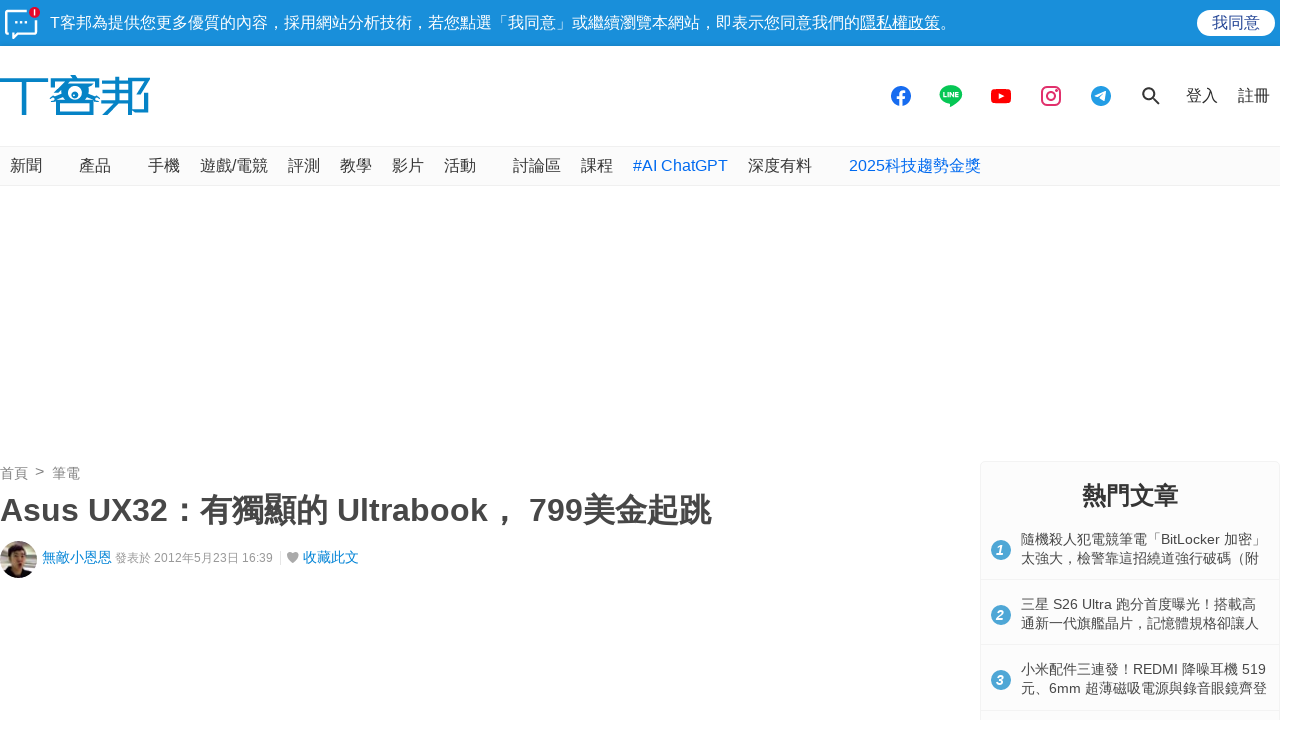

--- FILE ---
content_type: text/html; charset=utf-8
request_url: https://www.techbang.com/posts/9507-single-ultrabookasus-ux32-close-united-states-799-takeoff
body_size: 55844
content:
<!DOCTYPE html>
<html lang="zh-tw"
      xmlns="http://www.w3.org/1999/xhtml"
      xmlns:og="http://ogp.me/ns#"
      xmlns:fb="http://www.facebook.com/2008/fbml">
<head>
  <meta charset="utf-8">
<script type="text/javascript">window.NREUM||(NREUM={});NREUM.info={"beacon":"bam.nr-data.net","errorBeacon":"bam.nr-data.net","licenseKey":"9551d9cf20","applicationID":"188990","transactionName":"cgtaREYJCVoAExxHX0IQRx9HDgpB","queueTime":0,"applicationTime":255,"agent":""}</script>
<script type="text/javascript">(window.NREUM||(NREUM={})).init={ajax:{deny_list:["bam.nr-data.net"]},feature_flags:["soft_nav"]};(window.NREUM||(NREUM={})).loader_config={xpid:"VQMFV1BACQsIXVhS",licenseKey:"9551d9cf20",applicationID:"188990",browserID:"365526"};;/*! For license information please see nr-loader-full-1.308.0.min.js.LICENSE.txt */
(()=>{var e,t,r={384:(e,t,r)=>{"use strict";r.d(t,{NT:()=>a,US:()=>u,Zm:()=>o,bQ:()=>d,dV:()=>c,pV:()=>l});var n=r(6154),i=r(1863),s=r(1910);const a={beacon:"bam.nr-data.net",errorBeacon:"bam.nr-data.net"};function o(){return n.gm.NREUM||(n.gm.NREUM={}),void 0===n.gm.newrelic&&(n.gm.newrelic=n.gm.NREUM),n.gm.NREUM}function c(){let e=o();return e.o||(e.o={ST:n.gm.setTimeout,SI:n.gm.setImmediate||n.gm.setInterval,CT:n.gm.clearTimeout,XHR:n.gm.XMLHttpRequest,REQ:n.gm.Request,EV:n.gm.Event,PR:n.gm.Promise,MO:n.gm.MutationObserver,FETCH:n.gm.fetch,WS:n.gm.WebSocket},(0,s.i)(...Object.values(e.o))),e}function d(e,t){let r=o();r.initializedAgents??={},t.initializedAt={ms:(0,i.t)(),date:new Date},r.initializedAgents[e]=t}function u(e,t){o()[e]=t}function l(){return function(){let e=o();const t=e.info||{};e.info={beacon:a.beacon,errorBeacon:a.errorBeacon,...t}}(),function(){let e=o();const t=e.init||{};e.init={...t}}(),c(),function(){let e=o();const t=e.loader_config||{};e.loader_config={...t}}(),o()}},782:(e,t,r)=>{"use strict";r.d(t,{T:()=>n});const n=r(860).K7.pageViewTiming},860:(e,t,r)=>{"use strict";r.d(t,{$J:()=>u,K7:()=>c,P3:()=>d,XX:()=>i,Yy:()=>o,df:()=>s,qY:()=>n,v4:()=>a});const n="events",i="jserrors",s="browser/blobs",a="rum",o="browser/logs",c={ajax:"ajax",genericEvents:"generic_events",jserrors:i,logging:"logging",metrics:"metrics",pageAction:"page_action",pageViewEvent:"page_view_event",pageViewTiming:"page_view_timing",sessionReplay:"session_replay",sessionTrace:"session_trace",softNav:"soft_navigations",spa:"spa"},d={[c.pageViewEvent]:1,[c.pageViewTiming]:2,[c.metrics]:3,[c.jserrors]:4,[c.spa]:5,[c.ajax]:6,[c.sessionTrace]:7,[c.softNav]:8,[c.sessionReplay]:9,[c.logging]:10,[c.genericEvents]:11},u={[c.pageViewEvent]:a,[c.pageViewTiming]:n,[c.ajax]:n,[c.spa]:n,[c.softNav]:n,[c.metrics]:i,[c.jserrors]:i,[c.sessionTrace]:s,[c.sessionReplay]:s,[c.logging]:o,[c.genericEvents]:"ins"}},944:(e,t,r)=>{"use strict";r.d(t,{R:()=>i});var n=r(3241);function i(e,t){"function"==typeof console.debug&&(console.debug("New Relic Warning: https://github.com/newrelic/newrelic-browser-agent/blob/main/docs/warning-codes.md#".concat(e),t),(0,n.W)({agentIdentifier:null,drained:null,type:"data",name:"warn",feature:"warn",data:{code:e,secondary:t}}))}},993:(e,t,r)=>{"use strict";r.d(t,{A$:()=>s,ET:()=>a,TZ:()=>o,p_:()=>i});var n=r(860);const i={ERROR:"ERROR",WARN:"WARN",INFO:"INFO",DEBUG:"DEBUG",TRACE:"TRACE"},s={OFF:0,ERROR:1,WARN:2,INFO:3,DEBUG:4,TRACE:5},a="log",o=n.K7.logging},1541:(e,t,r)=>{"use strict";r.d(t,{U:()=>i,f:()=>n});const n={MFE:"MFE",BA:"BA"};function i(e,t){if(2!==t?.harvestEndpointVersion)return{};const r=t.agentRef.runtime.appMetadata.agents[0].entityGuid;return e?{"source.id":e.id,"source.name":e.name,"source.type":e.type,"parent.id":e.parent?.id||r,"parent.type":e.parent?.type||n.BA}:{"entity.guid":r,appId:t.agentRef.info.applicationID}}},1687:(e,t,r)=>{"use strict";r.d(t,{Ak:()=>d,Ze:()=>h,x3:()=>u});var n=r(3241),i=r(7836),s=r(3606),a=r(860),o=r(2646);const c={};function d(e,t){const r={staged:!1,priority:a.P3[t]||0};l(e),c[e].get(t)||c[e].set(t,r)}function u(e,t){e&&c[e]&&(c[e].get(t)&&c[e].delete(t),p(e,t,!1),c[e].size&&f(e))}function l(e){if(!e)throw new Error("agentIdentifier required");c[e]||(c[e]=new Map)}function h(e="",t="feature",r=!1){if(l(e),!e||!c[e].get(t)||r)return p(e,t);c[e].get(t).staged=!0,f(e)}function f(e){const t=Array.from(c[e]);t.every(([e,t])=>t.staged)&&(t.sort((e,t)=>e[1].priority-t[1].priority),t.forEach(([t])=>{c[e].delete(t),p(e,t)}))}function p(e,t,r=!0){const a=e?i.ee.get(e):i.ee,c=s.i.handlers;if(!a.aborted&&a.backlog&&c){if((0,n.W)({agentIdentifier:e,type:"lifecycle",name:"drain",feature:t}),r){const e=a.backlog[t],r=c[t];if(r){for(let t=0;e&&t<e.length;++t)g(e[t],r);Object.entries(r).forEach(([e,t])=>{Object.values(t||{}).forEach(t=>{t[0]?.on&&t[0]?.context()instanceof o.y&&t[0].on(e,t[1])})})}}a.isolatedBacklog||delete c[t],a.backlog[t]=null,a.emit("drain-"+t,[])}}function g(e,t){var r=e[1];Object.values(t[r]||{}).forEach(t=>{var r=e[0];if(t[0]===r){var n=t[1],i=e[3],s=e[2];n.apply(i,s)}})}},1738:(e,t,r)=>{"use strict";r.d(t,{U:()=>f,Y:()=>h});var n=r(3241),i=r(9908),s=r(1863),a=r(944),o=r(5701),c=r(3969),d=r(8362),u=r(860),l=r(4261);function h(e,t,r,s){const h=s||r;!h||h[e]&&h[e]!==d.d.prototype[e]||(h[e]=function(){(0,i.p)(c.xV,["API/"+e+"/called"],void 0,u.K7.metrics,r.ee),(0,n.W)({agentIdentifier:r.agentIdentifier,drained:!!o.B?.[r.agentIdentifier],type:"data",name:"api",feature:l.Pl+e,data:{}});try{return t.apply(this,arguments)}catch(e){(0,a.R)(23,e)}})}function f(e,t,r,n,a){const o=e.info;null===r?delete o.jsAttributes[t]:o.jsAttributes[t]=r,(a||null===r)&&(0,i.p)(l.Pl+n,[(0,s.t)(),t,r],void 0,"session",e.ee)}},1741:(e,t,r)=>{"use strict";r.d(t,{W:()=>s});var n=r(944),i=r(4261);class s{#e(e,...t){if(this[e]!==s.prototype[e])return this[e](...t);(0,n.R)(35,e)}addPageAction(e,t){return this.#e(i.hG,e,t)}register(e){return this.#e(i.eY,e)}recordCustomEvent(e,t){return this.#e(i.fF,e,t)}setPageViewName(e,t){return this.#e(i.Fw,e,t)}setCustomAttribute(e,t,r){return this.#e(i.cD,e,t,r)}noticeError(e,t){return this.#e(i.o5,e,t)}setUserId(e,t=!1){return this.#e(i.Dl,e,t)}setApplicationVersion(e){return this.#e(i.nb,e)}setErrorHandler(e){return this.#e(i.bt,e)}addRelease(e,t){return this.#e(i.k6,e,t)}log(e,t){return this.#e(i.$9,e,t)}start(){return this.#e(i.d3)}finished(e){return this.#e(i.BL,e)}recordReplay(){return this.#e(i.CH)}pauseReplay(){return this.#e(i.Tb)}addToTrace(e){return this.#e(i.U2,e)}setCurrentRouteName(e){return this.#e(i.PA,e)}interaction(e){return this.#e(i.dT,e)}wrapLogger(e,t,r){return this.#e(i.Wb,e,t,r)}measure(e,t){return this.#e(i.V1,e,t)}consent(e){return this.#e(i.Pv,e)}}},1863:(e,t,r)=>{"use strict";function n(){return Math.floor(performance.now())}r.d(t,{t:()=>n})},1910:(e,t,r)=>{"use strict";r.d(t,{i:()=>s});var n=r(944);const i=new Map;function s(...e){return e.every(e=>{if(i.has(e))return i.get(e);const t="function"==typeof e?e.toString():"",r=t.includes("[native code]"),s=t.includes("nrWrapper");return r||s||(0,n.R)(64,e?.name||t),i.set(e,r),r})}},2555:(e,t,r)=>{"use strict";r.d(t,{D:()=>o,f:()=>a});var n=r(384),i=r(8122);const s={beacon:n.NT.beacon,errorBeacon:n.NT.errorBeacon,licenseKey:void 0,applicationID:void 0,sa:void 0,queueTime:void 0,applicationTime:void 0,ttGuid:void 0,user:void 0,account:void 0,product:void 0,extra:void 0,jsAttributes:{},userAttributes:void 0,atts:void 0,transactionName:void 0,tNamePlain:void 0};function a(e){try{return!!e.licenseKey&&!!e.errorBeacon&&!!e.applicationID}catch(e){return!1}}const o=e=>(0,i.a)(e,s)},2614:(e,t,r)=>{"use strict";r.d(t,{BB:()=>a,H3:()=>n,g:()=>d,iL:()=>c,tS:()=>o,uh:()=>i,wk:()=>s});const n="NRBA",i="SESSION",s=144e5,a=18e5,o={STARTED:"session-started",PAUSE:"session-pause",RESET:"session-reset",RESUME:"session-resume",UPDATE:"session-update"},c={SAME_TAB:"same-tab",CROSS_TAB:"cross-tab"},d={OFF:0,FULL:1,ERROR:2}},2646:(e,t,r)=>{"use strict";r.d(t,{y:()=>n});class n{constructor(e){this.contextId=e}}},2843:(e,t,r)=>{"use strict";r.d(t,{G:()=>s,u:()=>i});var n=r(3878);function i(e,t=!1,r,i){(0,n.DD)("visibilitychange",function(){if(t)return void("hidden"===document.visibilityState&&e());e(document.visibilityState)},r,i)}function s(e,t,r){(0,n.sp)("pagehide",e,t,r)}},3241:(e,t,r)=>{"use strict";r.d(t,{W:()=>s});var n=r(6154);const i="newrelic";function s(e={}){try{n.gm.dispatchEvent(new CustomEvent(i,{detail:e}))}catch(e){}}},3304:(e,t,r)=>{"use strict";r.d(t,{A:()=>s});var n=r(7836);const i=()=>{const e=new WeakSet;return(t,r)=>{if("object"==typeof r&&null!==r){if(e.has(r))return;e.add(r)}return r}};function s(e){try{return JSON.stringify(e,i())??""}catch(e){try{n.ee.emit("internal-error",[e])}catch(e){}return""}}},3333:(e,t,r)=>{"use strict";r.d(t,{$v:()=>u,TZ:()=>n,Xh:()=>c,Zp:()=>i,kd:()=>d,mq:()=>o,nf:()=>a,qN:()=>s});const n=r(860).K7.genericEvents,i=["auxclick","click","copy","keydown","paste","scrollend"],s=["focus","blur"],a=4,o=1e3,c=2e3,d=["PageAction","UserAction","BrowserPerformance"],u={RESOURCES:"experimental.resources",REGISTER:"register"}},3434:(e,t,r)=>{"use strict";r.d(t,{Jt:()=>s,YM:()=>d});var n=r(7836),i=r(5607);const s="nr@original:".concat(i.W),a=50;var o=Object.prototype.hasOwnProperty,c=!1;function d(e,t){return e||(e=n.ee),r.inPlace=function(e,t,n,i,s){n||(n="");const a="-"===n.charAt(0);for(let o=0;o<t.length;o++){const c=t[o],d=e[c];l(d)||(e[c]=r(d,a?c+n:n,i,c,s))}},r.flag=s,r;function r(t,r,n,c,d){return l(t)?t:(r||(r=""),nrWrapper[s]=t,function(e,t,r){if(Object.defineProperty&&Object.keys)try{return Object.keys(e).forEach(function(r){Object.defineProperty(t,r,{get:function(){return e[r]},set:function(t){return e[r]=t,t}})}),t}catch(e){u([e],r)}for(var n in e)o.call(e,n)&&(t[n]=e[n])}(t,nrWrapper,e),nrWrapper);function nrWrapper(){var s,o,l,h;let f;try{o=this,s=[...arguments],l="function"==typeof n?n(s,o):n||{}}catch(t){u([t,"",[s,o,c],l],e)}i(r+"start",[s,o,c],l,d);const p=performance.now();let g;try{return h=t.apply(o,s),g=performance.now(),h}catch(e){throw g=performance.now(),i(r+"err",[s,o,e],l,d),f=e,f}finally{const e=g-p,t={start:p,end:g,duration:e,isLongTask:e>=a,methodName:c,thrownError:f};t.isLongTask&&i("long-task",[t,o],l,d),i(r+"end",[s,o,h],l,d)}}}function i(r,n,i,s){if(!c||t){var a=c;c=!0;try{e.emit(r,n,i,t,s)}catch(t){u([t,r,n,i],e)}c=a}}}function u(e,t){t||(t=n.ee);try{t.emit("internal-error",e)}catch(e){}}function l(e){return!(e&&"function"==typeof e&&e.apply&&!e[s])}},3606:(e,t,r)=>{"use strict";r.d(t,{i:()=>s});var n=r(9908);s.on=a;var i=s.handlers={};function s(e,t,r,s){a(s||n.d,i,e,t,r)}function a(e,t,r,i,s){s||(s="feature"),e||(e=n.d);var a=t[s]=t[s]||{};(a[r]=a[r]||[]).push([e,i])}},3738:(e,t,r)=>{"use strict";r.d(t,{He:()=>i,Kp:()=>o,Lc:()=>d,Rz:()=>u,TZ:()=>n,bD:()=>s,d3:()=>a,jx:()=>l,sl:()=>h,uP:()=>c});const n=r(860).K7.sessionTrace,i="bstResource",s="resource",a="-start",o="-end",c="fn"+a,d="fn"+o,u="pushState",l=1e3,h=3e4},3785:(e,t,r)=>{"use strict";r.d(t,{R:()=>c,b:()=>d});var n=r(9908),i=r(1863),s=r(860),a=r(3969),o=r(993);function c(e,t,r={},c=o.p_.INFO,d=!0,u,l=(0,i.t)()){(0,n.p)(a.xV,["API/logging/".concat(c.toLowerCase(),"/called")],void 0,s.K7.metrics,e),(0,n.p)(o.ET,[l,t,r,c,d,u],void 0,s.K7.logging,e)}function d(e){return"string"==typeof e&&Object.values(o.p_).some(t=>t===e.toUpperCase().trim())}},3878:(e,t,r)=>{"use strict";function n(e,t){return{capture:e,passive:!1,signal:t}}function i(e,t,r=!1,i){window.addEventListener(e,t,n(r,i))}function s(e,t,r=!1,i){document.addEventListener(e,t,n(r,i))}r.d(t,{DD:()=>s,jT:()=>n,sp:()=>i})},3969:(e,t,r)=>{"use strict";r.d(t,{TZ:()=>n,XG:()=>o,rs:()=>i,xV:()=>a,z_:()=>s});const n=r(860).K7.metrics,i="sm",s="cm",a="storeSupportabilityMetrics",o="storeEventMetrics"},4234:(e,t,r)=>{"use strict";r.d(t,{W:()=>s});var n=r(7836),i=r(1687);class s{constructor(e,t){this.agentIdentifier=e,this.ee=n.ee.get(e),this.featureName=t,this.blocked=!1}deregisterDrain(){(0,i.x3)(this.agentIdentifier,this.featureName)}}},4261:(e,t,r)=>{"use strict";r.d(t,{$9:()=>d,BL:()=>o,CH:()=>f,Dl:()=>w,Fw:()=>y,PA:()=>m,Pl:()=>n,Pv:()=>T,Tb:()=>l,U2:()=>s,V1:()=>E,Wb:()=>x,bt:()=>b,cD:()=>v,d3:()=>R,dT:()=>c,eY:()=>p,fF:()=>h,hG:()=>i,k6:()=>a,nb:()=>g,o5:()=>u});const n="api-",i="addPageAction",s="addToTrace",a="addRelease",o="finished",c="interaction",d="log",u="noticeError",l="pauseReplay",h="recordCustomEvent",f="recordReplay",p="register",g="setApplicationVersion",m="setCurrentRouteName",v="setCustomAttribute",b="setErrorHandler",y="setPageViewName",w="setUserId",R="start",x="wrapLogger",E="measure",T="consent"},5205:(e,t,r)=>{"use strict";r.d(t,{j:()=>S});var n=r(384),i=r(1741);var s=r(2555),a=r(3333);const o=e=>{if(!e||"string"!=typeof e)return!1;try{document.createDocumentFragment().querySelector(e)}catch{return!1}return!0};var c=r(2614),d=r(944),u=r(8122);const l="[data-nr-mask]",h=e=>(0,u.a)(e,(()=>{const e={feature_flags:[],experimental:{allow_registered_children:!1,resources:!1},mask_selector:"*",block_selector:"[data-nr-block]",mask_input_options:{color:!1,date:!1,"datetime-local":!1,email:!1,month:!1,number:!1,range:!1,search:!1,tel:!1,text:!1,time:!1,url:!1,week:!1,textarea:!1,select:!1,password:!0}};return{ajax:{deny_list:void 0,block_internal:!0,enabled:!0,autoStart:!0},api:{get allow_registered_children(){return e.feature_flags.includes(a.$v.REGISTER)||e.experimental.allow_registered_children},set allow_registered_children(t){e.experimental.allow_registered_children=t},duplicate_registered_data:!1},browser_consent_mode:{enabled:!1},distributed_tracing:{enabled:void 0,exclude_newrelic_header:void 0,cors_use_newrelic_header:void 0,cors_use_tracecontext_headers:void 0,allowed_origins:void 0},get feature_flags(){return e.feature_flags},set feature_flags(t){e.feature_flags=t},generic_events:{enabled:!0,autoStart:!0},harvest:{interval:30},jserrors:{enabled:!0,autoStart:!0},logging:{enabled:!0,autoStart:!0},metrics:{enabled:!0,autoStart:!0},obfuscate:void 0,page_action:{enabled:!0},page_view_event:{enabled:!0,autoStart:!0},page_view_timing:{enabled:!0,autoStart:!0},performance:{capture_marks:!1,capture_measures:!1,capture_detail:!0,resources:{get enabled(){return e.feature_flags.includes(a.$v.RESOURCES)||e.experimental.resources},set enabled(t){e.experimental.resources=t},asset_types:[],first_party_domains:[],ignore_newrelic:!0}},privacy:{cookies_enabled:!0},proxy:{assets:void 0,beacon:void 0},session:{expiresMs:c.wk,inactiveMs:c.BB},session_replay:{autoStart:!0,enabled:!1,preload:!1,sampling_rate:10,error_sampling_rate:100,collect_fonts:!1,inline_images:!1,fix_stylesheets:!0,mask_all_inputs:!0,get mask_text_selector(){return e.mask_selector},set mask_text_selector(t){o(t)?e.mask_selector="".concat(t,",").concat(l):""===t||null===t?e.mask_selector=l:(0,d.R)(5,t)},get block_class(){return"nr-block"},get ignore_class(){return"nr-ignore"},get mask_text_class(){return"nr-mask"},get block_selector(){return e.block_selector},set block_selector(t){o(t)?e.block_selector+=",".concat(t):""!==t&&(0,d.R)(6,t)},get mask_input_options(){return e.mask_input_options},set mask_input_options(t){t&&"object"==typeof t?e.mask_input_options={...t,password:!0}:(0,d.R)(7,t)}},session_trace:{enabled:!0,autoStart:!0},soft_navigations:{enabled:!0,autoStart:!0},spa:{enabled:!0,autoStart:!0},ssl:void 0,user_actions:{enabled:!0,elementAttributes:["id","className","tagName","type"]}}})());var f=r(6154),p=r(9324);let g=0;const m={buildEnv:p.F3,distMethod:p.Xs,version:p.xv,originTime:f.WN},v={consented:!1},b={appMetadata:{},get consented(){return this.session?.state?.consent||v.consented},set consented(e){v.consented=e},customTransaction:void 0,denyList:void 0,disabled:!1,harvester:void 0,isolatedBacklog:!1,isRecording:!1,loaderType:void 0,maxBytes:3e4,obfuscator:void 0,onerror:void 0,ptid:void 0,releaseIds:{},session:void 0,timeKeeper:void 0,registeredEntities:[],jsAttributesMetadata:{bytes:0},get harvestCount(){return++g}},y=e=>{const t=(0,u.a)(e,b),r=Object.keys(m).reduce((e,t)=>(e[t]={value:m[t],writable:!1,configurable:!0,enumerable:!0},e),{});return Object.defineProperties(t,r)};var w=r(5701);const R=e=>{const t=e.startsWith("http");e+="/",r.p=t?e:"https://"+e};var x=r(7836),E=r(3241);const T={accountID:void 0,trustKey:void 0,agentID:void 0,licenseKey:void 0,applicationID:void 0,xpid:void 0},A=e=>(0,u.a)(e,T),_=new Set;function S(e,t={},r,a){let{init:o,info:c,loader_config:d,runtime:u={},exposed:l=!0}=t;if(!c){const e=(0,n.pV)();o=e.init,c=e.info,d=e.loader_config}e.init=h(o||{}),e.loader_config=A(d||{}),c.jsAttributes??={},f.bv&&(c.jsAttributes.isWorker=!0),e.info=(0,s.D)(c);const p=e.init,g=[c.beacon,c.errorBeacon];_.has(e.agentIdentifier)||(p.proxy.assets&&(R(p.proxy.assets),g.push(p.proxy.assets)),p.proxy.beacon&&g.push(p.proxy.beacon),e.beacons=[...g],function(e){const t=(0,n.pV)();Object.getOwnPropertyNames(i.W.prototype).forEach(r=>{const n=i.W.prototype[r];if("function"!=typeof n||"constructor"===n)return;let s=t[r];e[r]&&!1!==e.exposed&&"micro-agent"!==e.runtime?.loaderType&&(t[r]=(...t)=>{const n=e[r](...t);return s?s(...t):n})})}(e),(0,n.US)("activatedFeatures",w.B)),u.denyList=[...p.ajax.deny_list||[],...p.ajax.block_internal?g:[]],u.ptid=e.agentIdentifier,u.loaderType=r,e.runtime=y(u),_.has(e.agentIdentifier)||(e.ee=x.ee.get(e.agentIdentifier),e.exposed=l,(0,E.W)({agentIdentifier:e.agentIdentifier,drained:!!w.B?.[e.agentIdentifier],type:"lifecycle",name:"initialize",feature:void 0,data:e.config})),_.add(e.agentIdentifier)}},5270:(e,t,r)=>{"use strict";r.d(t,{Aw:()=>a,SR:()=>s,rF:()=>o});var n=r(384),i=r(7767);function s(e){return!!(0,n.dV)().o.MO&&(0,i.V)(e)&&!0===e?.session_trace.enabled}function a(e){return!0===e?.session_replay.preload&&s(e)}function o(e,t){try{if("string"==typeof t?.type){if("password"===t.type.toLowerCase())return"*".repeat(e?.length||0);if(void 0!==t?.dataset?.nrUnmask||t?.classList?.contains("nr-unmask"))return e}}catch(e){}return"string"==typeof e?e.replace(/[\S]/g,"*"):"*".repeat(e?.length||0)}},5289:(e,t,r)=>{"use strict";r.d(t,{GG:()=>a,Qr:()=>c,sB:()=>o});var n=r(3878),i=r(6389);function s(){return"undefined"==typeof document||"complete"===document.readyState}function a(e,t){if(s())return e();const r=(0,i.J)(e),a=setInterval(()=>{s()&&(clearInterval(a),r())},500);(0,n.sp)("load",r,t)}function o(e){if(s())return e();(0,n.DD)("DOMContentLoaded",e)}function c(e){if(s())return e();(0,n.sp)("popstate",e)}},5607:(e,t,r)=>{"use strict";r.d(t,{W:()=>n});const n=(0,r(9566).bz)()},5701:(e,t,r)=>{"use strict";r.d(t,{B:()=>s,t:()=>a});var n=r(3241);const i=new Set,s={};function a(e,t){const r=t.agentIdentifier;s[r]??={},e&&"object"==typeof e&&(i.has(r)||(t.ee.emit("rumresp",[e]),s[r]=e,i.add(r),(0,n.W)({agentIdentifier:r,loaded:!0,drained:!0,type:"lifecycle",name:"load",feature:void 0,data:e})))}},6154:(e,t,r)=>{"use strict";r.d(t,{OF:()=>d,RI:()=>i,WN:()=>h,bv:()=>s,eN:()=>f,gm:()=>a,lR:()=>l,m:()=>c,mw:()=>o,sb:()=>u});var n=r(1863);const i="undefined"!=typeof window&&!!window.document,s="undefined"!=typeof WorkerGlobalScope&&("undefined"!=typeof self&&self instanceof WorkerGlobalScope&&self.navigator instanceof WorkerNavigator||"undefined"!=typeof globalThis&&globalThis instanceof WorkerGlobalScope&&globalThis.navigator instanceof WorkerNavigator),a=i?window:"undefined"!=typeof WorkerGlobalScope&&("undefined"!=typeof self&&self instanceof WorkerGlobalScope&&self||"undefined"!=typeof globalThis&&globalThis instanceof WorkerGlobalScope&&globalThis),o=Boolean("hidden"===a?.document?.visibilityState),c=""+a?.location,d=/iPad|iPhone|iPod/.test(a.navigator?.userAgent),u=d&&"undefined"==typeof SharedWorker,l=(()=>{const e=a.navigator?.userAgent?.match(/Firefox[/\s](\d+\.\d+)/);return Array.isArray(e)&&e.length>=2?+e[1]:0})(),h=Date.now()-(0,n.t)(),f=()=>"undefined"!=typeof PerformanceNavigationTiming&&a?.performance?.getEntriesByType("navigation")?.[0]?.responseStart},6344:(e,t,r)=>{"use strict";r.d(t,{BB:()=>u,Qb:()=>l,TZ:()=>i,Ug:()=>a,Vh:()=>s,_s:()=>o,bc:()=>d,yP:()=>c});var n=r(2614);const i=r(860).K7.sessionReplay,s="errorDuringReplay",a=.12,o={DomContentLoaded:0,Load:1,FullSnapshot:2,IncrementalSnapshot:3,Meta:4,Custom:5},c={[n.g.ERROR]:15e3,[n.g.FULL]:3e5,[n.g.OFF]:0},d={RESET:{message:"Session was reset",sm:"Reset"},IMPORT:{message:"Recorder failed to import",sm:"Import"},TOO_MANY:{message:"429: Too Many Requests",sm:"Too-Many"},TOO_BIG:{message:"Payload was too large",sm:"Too-Big"},CROSS_TAB:{message:"Session Entity was set to OFF on another tab",sm:"Cross-Tab"},ENTITLEMENTS:{message:"Session Replay is not allowed and will not be started",sm:"Entitlement"}},u=5e3,l={API:"api",RESUME:"resume",SWITCH_TO_FULL:"switchToFull",INITIALIZE:"initialize",PRELOAD:"preload"}},6389:(e,t,r)=>{"use strict";function n(e,t=500,r={}){const n=r?.leading||!1;let i;return(...r)=>{n&&void 0===i&&(e.apply(this,r),i=setTimeout(()=>{i=clearTimeout(i)},t)),n||(clearTimeout(i),i=setTimeout(()=>{e.apply(this,r)},t))}}function i(e){let t=!1;return(...r)=>{t||(t=!0,e.apply(this,r))}}r.d(t,{J:()=>i,s:()=>n})},6630:(e,t,r)=>{"use strict";r.d(t,{T:()=>n});const n=r(860).K7.pageViewEvent},6774:(e,t,r)=>{"use strict";r.d(t,{T:()=>n});const n=r(860).K7.jserrors},7295:(e,t,r)=>{"use strict";r.d(t,{Xv:()=>a,gX:()=>i,iW:()=>s});var n=[];function i(e){if(!e||s(e))return!1;if(0===n.length)return!0;if("*"===n[0].hostname)return!1;for(var t=0;t<n.length;t++){var r=n[t];if(r.hostname.test(e.hostname)&&r.pathname.test(e.pathname))return!1}return!0}function s(e){return void 0===e.hostname}function a(e){if(n=[],e&&e.length)for(var t=0;t<e.length;t++){let r=e[t];if(!r)continue;if("*"===r)return void(n=[{hostname:"*"}]);0===r.indexOf("http://")?r=r.substring(7):0===r.indexOf("https://")&&(r=r.substring(8));const i=r.indexOf("/");let s,a;i>0?(s=r.substring(0,i),a=r.substring(i)):(s=r,a="*");let[c]=s.split(":");n.push({hostname:o(c),pathname:o(a,!0)})}}function o(e,t=!1){const r=e.replace(/[.+?^${}()|[\]\\]/g,e=>"\\"+e).replace(/\*/g,".*?");return new RegExp((t?"^":"")+r+"$")}},7485:(e,t,r)=>{"use strict";r.d(t,{D:()=>i});var n=r(6154);function i(e){if(0===(e||"").indexOf("data:"))return{protocol:"data"};try{const t=new URL(e,location.href),r={port:t.port,hostname:t.hostname,pathname:t.pathname,search:t.search,protocol:t.protocol.slice(0,t.protocol.indexOf(":")),sameOrigin:t.protocol===n.gm?.location?.protocol&&t.host===n.gm?.location?.host};return r.port&&""!==r.port||("http:"===t.protocol&&(r.port="80"),"https:"===t.protocol&&(r.port="443")),r.pathname&&""!==r.pathname?r.pathname.startsWith("/")||(r.pathname="/".concat(r.pathname)):r.pathname="/",r}catch(e){return{}}}},7699:(e,t,r)=>{"use strict";r.d(t,{It:()=>s,KC:()=>o,No:()=>i,qh:()=>a});var n=r(860);const i=16e3,s=1e6,a="SESSION_ERROR",o={[n.K7.logging]:!0,[n.K7.genericEvents]:!1,[n.K7.jserrors]:!1,[n.K7.ajax]:!1}},7767:(e,t,r)=>{"use strict";r.d(t,{V:()=>i});var n=r(6154);const i=e=>n.RI&&!0===e?.privacy.cookies_enabled},7836:(e,t,r)=>{"use strict";r.d(t,{P:()=>o,ee:()=>c});var n=r(384),i=r(8990),s=r(2646),a=r(5607);const o="nr@context:".concat(a.W),c=function e(t,r){var n={},a={},u={},l=!1;try{l=16===r.length&&d.initializedAgents?.[r]?.runtime.isolatedBacklog}catch(e){}var h={on:p,addEventListener:p,removeEventListener:function(e,t){var r=n[e];if(!r)return;for(var i=0;i<r.length;i++)r[i]===t&&r.splice(i,1)},emit:function(e,r,n,i,s){!1!==s&&(s=!0);if(c.aborted&&!i)return;t&&s&&t.emit(e,r,n);var o=f(n);g(e).forEach(e=>{e.apply(o,r)});var d=v()[a[e]];d&&d.push([h,e,r,o]);return o},get:m,listeners:g,context:f,buffer:function(e,t){const r=v();if(t=t||"feature",h.aborted)return;Object.entries(e||{}).forEach(([e,n])=>{a[n]=t,t in r||(r[t]=[])})},abort:function(){h._aborted=!0,Object.keys(h.backlog).forEach(e=>{delete h.backlog[e]})},isBuffering:function(e){return!!v()[a[e]]},debugId:r,backlog:l?{}:t&&"object"==typeof t.backlog?t.backlog:{},isolatedBacklog:l};return Object.defineProperty(h,"aborted",{get:()=>{let e=h._aborted||!1;return e||(t&&(e=t.aborted),e)}}),h;function f(e){return e&&e instanceof s.y?e:e?(0,i.I)(e,o,()=>new s.y(o)):new s.y(o)}function p(e,t){n[e]=g(e).concat(t)}function g(e){return n[e]||[]}function m(t){return u[t]=u[t]||e(h,t)}function v(){return h.backlog}}(void 0,"globalEE"),d=(0,n.Zm)();d.ee||(d.ee=c)},8122:(e,t,r)=>{"use strict";r.d(t,{a:()=>i});var n=r(944);function i(e,t){try{if(!e||"object"!=typeof e)return(0,n.R)(3);if(!t||"object"!=typeof t)return(0,n.R)(4);const r=Object.create(Object.getPrototypeOf(t),Object.getOwnPropertyDescriptors(t)),s=0===Object.keys(r).length?e:r;for(let a in s)if(void 0!==e[a])try{if(null===e[a]){r[a]=null;continue}Array.isArray(e[a])&&Array.isArray(t[a])?r[a]=Array.from(new Set([...e[a],...t[a]])):"object"==typeof e[a]&&"object"==typeof t[a]?r[a]=i(e[a],t[a]):r[a]=e[a]}catch(e){r[a]||(0,n.R)(1,e)}return r}catch(e){(0,n.R)(2,e)}}},8139:(e,t,r)=>{"use strict";r.d(t,{u:()=>h});var n=r(7836),i=r(3434),s=r(8990),a=r(6154);const o={},c=a.gm.XMLHttpRequest,d="addEventListener",u="removeEventListener",l="nr@wrapped:".concat(n.P);function h(e){var t=function(e){return(e||n.ee).get("events")}(e);if(o[t.debugId]++)return t;o[t.debugId]=1;var r=(0,i.YM)(t,!0);function h(e){r.inPlace(e,[d,u],"-",p)}function p(e,t){return e[1]}return"getPrototypeOf"in Object&&(a.RI&&f(document,h),c&&f(c.prototype,h),f(a.gm,h)),t.on(d+"-start",function(e,t){var n=e[1];if(null!==n&&("function"==typeof n||"object"==typeof n)&&"newrelic"!==e[0]){var i=(0,s.I)(n,l,function(){var e={object:function(){if("function"!=typeof n.handleEvent)return;return n.handleEvent.apply(n,arguments)},function:n}[typeof n];return e?r(e,"fn-",null,e.name||"anonymous"):n});this.wrapped=e[1]=i}}),t.on(u+"-start",function(e){e[1]=this.wrapped||e[1]}),t}function f(e,t,...r){let n=e;for(;"object"==typeof n&&!Object.prototype.hasOwnProperty.call(n,d);)n=Object.getPrototypeOf(n);n&&t(n,...r)}},8362:(e,t,r)=>{"use strict";r.d(t,{d:()=>s});var n=r(9566),i=r(1741);class s extends i.W{agentIdentifier=(0,n.LA)(16)}},8374:(e,t,r)=>{r.nc=(()=>{try{return document?.currentScript?.nonce}catch(e){}return""})()},8990:(e,t,r)=>{"use strict";r.d(t,{I:()=>i});var n=Object.prototype.hasOwnProperty;function i(e,t,r){if(n.call(e,t))return e[t];var i=r();if(Object.defineProperty&&Object.keys)try{return Object.defineProperty(e,t,{value:i,writable:!0,enumerable:!1}),i}catch(e){}return e[t]=i,i}},9119:(e,t,r)=>{"use strict";r.d(t,{L:()=>s});var n=/([^?#]*)[^#]*(#[^?]*|$).*/,i=/([^?#]*)().*/;function s(e,t){return e?e.replace(t?n:i,"$1$2"):e}},9300:(e,t,r)=>{"use strict";r.d(t,{T:()=>n});const n=r(860).K7.ajax},9324:(e,t,r)=>{"use strict";r.d(t,{AJ:()=>a,F3:()=>i,Xs:()=>s,Yq:()=>o,xv:()=>n});const n="1.308.0",i="PROD",s="CDN",a="@newrelic/rrweb",o="1.0.1"},9566:(e,t,r)=>{"use strict";r.d(t,{LA:()=>o,ZF:()=>c,bz:()=>a,el:()=>d});var n=r(6154);const i="xxxxxxxx-xxxx-4xxx-yxxx-xxxxxxxxxxxx";function s(e,t){return e?15&e[t]:16*Math.random()|0}function a(){const e=n.gm?.crypto||n.gm?.msCrypto;let t,r=0;return e&&e.getRandomValues&&(t=e.getRandomValues(new Uint8Array(30))),i.split("").map(e=>"x"===e?s(t,r++).toString(16):"y"===e?(3&s()|8).toString(16):e).join("")}function o(e){const t=n.gm?.crypto||n.gm?.msCrypto;let r,i=0;t&&t.getRandomValues&&(r=t.getRandomValues(new Uint8Array(e)));const a=[];for(var o=0;o<e;o++)a.push(s(r,i++).toString(16));return a.join("")}function c(){return o(16)}function d(){return o(32)}},9908:(e,t,r)=>{"use strict";r.d(t,{d:()=>n,p:()=>i});var n=r(7836).ee.get("handle");function i(e,t,r,i,s){s?(s.buffer([e],i),s.emit(e,t,r)):(n.buffer([e],i),n.emit(e,t,r))}}},n={};function i(e){var t=n[e];if(void 0!==t)return t.exports;var s=n[e]={exports:{}};return r[e](s,s.exports,i),s.exports}i.m=r,i.d=(e,t)=>{for(var r in t)i.o(t,r)&&!i.o(e,r)&&Object.defineProperty(e,r,{enumerable:!0,get:t[r]})},i.f={},i.e=e=>Promise.all(Object.keys(i.f).reduce((t,r)=>(i.f[r](e,t),t),[])),i.u=e=>({95:"nr-full-compressor",222:"nr-full-recorder",891:"nr-full"}[e]+"-1.308.0.min.js"),i.o=(e,t)=>Object.prototype.hasOwnProperty.call(e,t),e={},t="NRBA-1.308.0.PROD:",i.l=(r,n,s,a)=>{if(e[r])e[r].push(n);else{var o,c;if(void 0!==s)for(var d=document.getElementsByTagName("script"),u=0;u<d.length;u++){var l=d[u];if(l.getAttribute("src")==r||l.getAttribute("data-webpack")==t+s){o=l;break}}if(!o){c=!0;var h={891:"sha512-fcveNDcpRQS9OweGhN4uJe88Qmg+EVyH6j/wngwL2Le0m7LYyz7q+JDx7KBxsdDF4TaPVsSmHg12T3pHwdLa7w==",222:"sha512-O8ZzdvgB4fRyt7k2Qrr4STpR+tCA2mcQEig6/dP3rRy9uEx1CTKQ6cQ7Src0361y7xS434ua+zIPo265ZpjlEg==",95:"sha512-jDWejat/6/UDex/9XjYoPPmpMPuEvBCSuCg/0tnihjbn5bh9mP3An0NzFV9T5Tc+3kKhaXaZA8UIKPAanD2+Gw=="};(o=document.createElement("script")).charset="utf-8",i.nc&&o.setAttribute("nonce",i.nc),o.setAttribute("data-webpack",t+s),o.src=r,0!==o.src.indexOf(window.location.origin+"/")&&(o.crossOrigin="anonymous"),h[a]&&(o.integrity=h[a])}e[r]=[n];var f=(t,n)=>{o.onerror=o.onload=null,clearTimeout(p);var i=e[r];if(delete e[r],o.parentNode&&o.parentNode.removeChild(o),i&&i.forEach(e=>e(n)),t)return t(n)},p=setTimeout(f.bind(null,void 0,{type:"timeout",target:o}),12e4);o.onerror=f.bind(null,o.onerror),o.onload=f.bind(null,o.onload),c&&document.head.appendChild(o)}},i.r=e=>{"undefined"!=typeof Symbol&&Symbol.toStringTag&&Object.defineProperty(e,Symbol.toStringTag,{value:"Module"}),Object.defineProperty(e,"__esModule",{value:!0})},i.p="https://js-agent.newrelic.com/",(()=>{var e={85:0,959:0};i.f.j=(t,r)=>{var n=i.o(e,t)?e[t]:void 0;if(0!==n)if(n)r.push(n[2]);else{var s=new Promise((r,i)=>n=e[t]=[r,i]);r.push(n[2]=s);var a=i.p+i.u(t),o=new Error;i.l(a,r=>{if(i.o(e,t)&&(0!==(n=e[t])&&(e[t]=void 0),n)){var s=r&&("load"===r.type?"missing":r.type),a=r&&r.target&&r.target.src;o.message="Loading chunk "+t+" failed: ("+s+": "+a+")",o.name="ChunkLoadError",o.type=s,o.request=a,n[1](o)}},"chunk-"+t,t)}};var t=(t,r)=>{var n,s,[a,o,c]=r,d=0;if(a.some(t=>0!==e[t])){for(n in o)i.o(o,n)&&(i.m[n]=o[n]);if(c)c(i)}for(t&&t(r);d<a.length;d++)s=a[d],i.o(e,s)&&e[s]&&e[s][0](),e[s]=0},r=self["webpackChunk:NRBA-1.308.0.PROD"]=self["webpackChunk:NRBA-1.308.0.PROD"]||[];r.forEach(t.bind(null,0)),r.push=t.bind(null,r.push.bind(r))})(),(()=>{"use strict";i(8374);var e=i(8362),t=i(860);const r=Object.values(t.K7);var n=i(5205);var s=i(9908),a=i(1863),o=i(4261),c=i(1738);var d=i(1687),u=i(4234),l=i(5289),h=i(6154),f=i(944),p=i(5270),g=i(7767),m=i(6389),v=i(7699);class b extends u.W{constructor(e,t){super(e.agentIdentifier,t),this.agentRef=e,this.abortHandler=void 0,this.featAggregate=void 0,this.loadedSuccessfully=void 0,this.onAggregateImported=new Promise(e=>{this.loadedSuccessfully=e}),this.deferred=Promise.resolve(),!1===e.init[this.featureName].autoStart?this.deferred=new Promise((t,r)=>{this.ee.on("manual-start-all",(0,m.J)(()=>{(0,d.Ak)(e.agentIdentifier,this.featureName),t()}))}):(0,d.Ak)(e.agentIdentifier,t)}importAggregator(e,t,r={}){if(this.featAggregate)return;const n=async()=>{let n;await this.deferred;try{if((0,g.V)(e.init)){const{setupAgentSession:t}=await i.e(891).then(i.bind(i,8766));n=t(e)}}catch(e){(0,f.R)(20,e),this.ee.emit("internal-error",[e]),(0,s.p)(v.qh,[e],void 0,this.featureName,this.ee)}try{if(!this.#t(this.featureName,n,e.init))return(0,d.Ze)(this.agentIdentifier,this.featureName),void this.loadedSuccessfully(!1);const{Aggregate:i}=await t();this.featAggregate=new i(e,r),e.runtime.harvester.initializedAggregates.push(this.featAggregate),this.loadedSuccessfully(!0)}catch(e){(0,f.R)(34,e),this.abortHandler?.(),(0,d.Ze)(this.agentIdentifier,this.featureName,!0),this.loadedSuccessfully(!1),this.ee&&this.ee.abort()}};h.RI?(0,l.GG)(()=>n(),!0):n()}#t(e,r,n){if(this.blocked)return!1;switch(e){case t.K7.sessionReplay:return(0,p.SR)(n)&&!!r;case t.K7.sessionTrace:return!!r;default:return!0}}}var y=i(6630),w=i(2614),R=i(3241);class x extends b{static featureName=y.T;constructor(e){var t;super(e,y.T),this.setupInspectionEvents(e.agentIdentifier),t=e,(0,c.Y)(o.Fw,function(e,r){"string"==typeof e&&("/"!==e.charAt(0)&&(e="/"+e),t.runtime.customTransaction=(r||"http://custom.transaction")+e,(0,s.p)(o.Pl+o.Fw,[(0,a.t)()],void 0,void 0,t.ee))},t),this.importAggregator(e,()=>i.e(891).then(i.bind(i,3718)))}setupInspectionEvents(e){const t=(t,r)=>{t&&(0,R.W)({agentIdentifier:e,timeStamp:t.timeStamp,loaded:"complete"===t.target.readyState,type:"window",name:r,data:t.target.location+""})};(0,l.sB)(e=>{t(e,"DOMContentLoaded")}),(0,l.GG)(e=>{t(e,"load")}),(0,l.Qr)(e=>{t(e,"navigate")}),this.ee.on(w.tS.UPDATE,(t,r)=>{(0,R.W)({agentIdentifier:e,type:"lifecycle",name:"session",data:r})})}}var E=i(384);class T extends e.d{constructor(e){var t;(super(),h.gm)?(this.features={},(0,E.bQ)(this.agentIdentifier,this),this.desiredFeatures=new Set(e.features||[]),this.desiredFeatures.add(x),(0,n.j)(this,e,e.loaderType||"agent"),t=this,(0,c.Y)(o.cD,function(e,r,n=!1){if("string"==typeof e){if(["string","number","boolean"].includes(typeof r)||null===r)return(0,c.U)(t,e,r,o.cD,n);(0,f.R)(40,typeof r)}else(0,f.R)(39,typeof e)},t),function(e){(0,c.Y)(o.Dl,function(t,r=!1){if("string"!=typeof t&&null!==t)return void(0,f.R)(41,typeof t);const n=e.info.jsAttributes["enduser.id"];r&&null!=n&&n!==t?(0,s.p)(o.Pl+"setUserIdAndResetSession",[t],void 0,"session",e.ee):(0,c.U)(e,"enduser.id",t,o.Dl,!0)},e)}(this),function(e){(0,c.Y)(o.nb,function(t){if("string"==typeof t||null===t)return(0,c.U)(e,"application.version",t,o.nb,!1);(0,f.R)(42,typeof t)},e)}(this),function(e){(0,c.Y)(o.d3,function(){e.ee.emit("manual-start-all")},e)}(this),function(e){(0,c.Y)(o.Pv,function(t=!0){if("boolean"==typeof t){if((0,s.p)(o.Pl+o.Pv,[t],void 0,"session",e.ee),e.runtime.consented=t,t){const t=e.features.page_view_event;t.onAggregateImported.then(e=>{const r=t.featAggregate;e&&!r.sentRum&&r.sendRum()})}}else(0,f.R)(65,typeof t)},e)}(this),this.run()):(0,f.R)(21)}get config(){return{info:this.info,init:this.init,loader_config:this.loader_config,runtime:this.runtime}}get api(){return this}run(){try{const e=function(e){const t={};return r.forEach(r=>{t[r]=!!e[r]?.enabled}),t}(this.init),n=[...this.desiredFeatures];n.sort((e,r)=>t.P3[e.featureName]-t.P3[r.featureName]),n.forEach(r=>{if(!e[r.featureName]&&r.featureName!==t.K7.pageViewEvent)return;if(r.featureName===t.K7.spa)return void(0,f.R)(67);const n=function(e){switch(e){case t.K7.ajax:return[t.K7.jserrors];case t.K7.sessionTrace:return[t.K7.ajax,t.K7.pageViewEvent];case t.K7.sessionReplay:return[t.K7.sessionTrace];case t.K7.pageViewTiming:return[t.K7.pageViewEvent];default:return[]}}(r.featureName).filter(e=>!(e in this.features));n.length>0&&(0,f.R)(36,{targetFeature:r.featureName,missingDependencies:n}),this.features[r.featureName]=new r(this)})}catch(e){(0,f.R)(22,e);for(const e in this.features)this.features[e].abortHandler?.();const t=(0,E.Zm)();delete t.initializedAgents[this.agentIdentifier]?.features,delete this.sharedAggregator;return t.ee.get(this.agentIdentifier).abort(),!1}}}var A=i(2843),_=i(782);class S extends b{static featureName=_.T;constructor(e){super(e,_.T),h.RI&&((0,A.u)(()=>(0,s.p)("docHidden",[(0,a.t)()],void 0,_.T,this.ee),!0),(0,A.G)(()=>(0,s.p)("winPagehide",[(0,a.t)()],void 0,_.T,this.ee)),this.importAggregator(e,()=>i.e(891).then(i.bind(i,9018))))}}var O=i(3969);class I extends b{static featureName=O.TZ;constructor(e){super(e,O.TZ),h.RI&&document.addEventListener("securitypolicyviolation",e=>{(0,s.p)(O.xV,["Generic/CSPViolation/Detected"],void 0,this.featureName,this.ee)}),this.importAggregator(e,()=>i.e(891).then(i.bind(i,6555)))}}var P=i(6774),k=i(3878),N=i(3304);class D{constructor(e,t,r,n,i){this.name="UncaughtError",this.message="string"==typeof e?e:(0,N.A)(e),this.sourceURL=t,this.line=r,this.column=n,this.__newrelic=i}}function j(e){return M(e)?e:new D(void 0!==e?.message?e.message:e,e?.filename||e?.sourceURL,e?.lineno||e?.line,e?.colno||e?.col,e?.__newrelic,e?.cause)}function C(e){const t="Unhandled Promise Rejection: ";if(!e?.reason)return;if(M(e.reason)){try{e.reason.message.startsWith(t)||(e.reason.message=t+e.reason.message)}catch(e){}return j(e.reason)}const r=j(e.reason);return(r.message||"").startsWith(t)||(r.message=t+r.message),r}function L(e){if(e.error instanceof SyntaxError&&!/:\d+$/.test(e.error.stack?.trim())){const t=new D(e.message,e.filename,e.lineno,e.colno,e.error.__newrelic,e.cause);return t.name=SyntaxError.name,t}return M(e.error)?e.error:j(e)}function M(e){return e instanceof Error&&!!e.stack}function B(e,r,n,i,o=(0,a.t)()){"string"==typeof e&&(e=new Error(e)),(0,s.p)("err",[e,o,!1,r,n.runtime.isRecording,void 0,i],void 0,t.K7.jserrors,n.ee),(0,s.p)("uaErr",[],void 0,t.K7.genericEvents,n.ee)}var H=i(1541),K=i(993),W=i(3785);function U(e,{customAttributes:t={},level:r=K.p_.INFO}={},n,i,s=(0,a.t)()){(0,W.R)(n.ee,e,t,r,!1,i,s)}function F(e,r,n,i,c=(0,a.t)()){(0,s.p)(o.Pl+o.hG,[c,e,r,i],void 0,t.K7.genericEvents,n.ee)}function V(e,r,n,i,c=(0,a.t)()){const{start:d,end:u,customAttributes:l}=r||{},h={customAttributes:l||{}};if("object"!=typeof h.customAttributes||"string"!=typeof e||0===e.length)return void(0,f.R)(57);const p=(e,t)=>null==e?t:"number"==typeof e?e:e instanceof PerformanceMark?e.startTime:Number.NaN;if(h.start=p(d,0),h.end=p(u,c),Number.isNaN(h.start)||Number.isNaN(h.end))(0,f.R)(57);else{if(h.duration=h.end-h.start,!(h.duration<0))return(0,s.p)(o.Pl+o.V1,[h,e,i],void 0,t.K7.genericEvents,n.ee),h;(0,f.R)(58)}}function z(e,r={},n,i,c=(0,a.t)()){(0,s.p)(o.Pl+o.fF,[c,e,r,i],void 0,t.K7.genericEvents,n.ee)}function G(e){(0,c.Y)(o.eY,function(t){return Y(e,t)},e)}function Y(e,r,n){(0,f.R)(54,"newrelic.register"),r||={},r.type=H.f.MFE,r.licenseKey||=e.info.licenseKey,r.blocked=!1,r.parent=n||{},Array.isArray(r.tags)||(r.tags=[]);const i={};r.tags.forEach(e=>{"name"!==e&&"id"!==e&&(i["source.".concat(e)]=!0)}),r.isolated??=!0;let o=()=>{};const c=e.runtime.registeredEntities;if(!r.isolated){const e=c.find(({metadata:{target:{id:e}}})=>e===r.id&&!r.isolated);if(e)return e}const d=e=>{r.blocked=!0,o=e};function u(e){return"string"==typeof e&&!!e.trim()&&e.trim().length<501||"number"==typeof e}e.init.api.allow_registered_children||d((0,m.J)(()=>(0,f.R)(55))),u(r.id)&&u(r.name)||d((0,m.J)(()=>(0,f.R)(48,r)));const l={addPageAction:(t,n={})=>g(F,[t,{...i,...n},e],r),deregister:()=>{d((0,m.J)(()=>(0,f.R)(68)))},log:(t,n={})=>g(U,[t,{...n,customAttributes:{...i,...n.customAttributes||{}}},e],r),measure:(t,n={})=>g(V,[t,{...n,customAttributes:{...i,...n.customAttributes||{}}},e],r),noticeError:(t,n={})=>g(B,[t,{...i,...n},e],r),register:(t={})=>g(Y,[e,t],l.metadata.target),recordCustomEvent:(t,n={})=>g(z,[t,{...i,...n},e],r),setApplicationVersion:e=>p("application.version",e),setCustomAttribute:(e,t)=>p(e,t),setUserId:e=>p("enduser.id",e),metadata:{customAttributes:i,target:r}},h=()=>(r.blocked&&o(),r.blocked);h()||c.push(l);const p=(e,t)=>{h()||(i[e]=t)},g=(r,n,i)=>{if(h())return;const o=(0,a.t)();(0,s.p)(O.xV,["API/register/".concat(r.name,"/called")],void 0,t.K7.metrics,e.ee);try{if(e.init.api.duplicate_registered_data&&"register"!==r.name){let e=n;if(n[1]instanceof Object){const t={"child.id":i.id,"child.type":i.type};e="customAttributes"in n[1]?[n[0],{...n[1],customAttributes:{...n[1].customAttributes,...t}},...n.slice(2)]:[n[0],{...n[1],...t},...n.slice(2)]}r(...e,void 0,o)}return r(...n,i,o)}catch(e){(0,f.R)(50,e)}};return l}class q extends b{static featureName=P.T;constructor(e){var t;super(e,P.T),t=e,(0,c.Y)(o.o5,(e,r)=>B(e,r,t),t),function(e){(0,c.Y)(o.bt,function(t){e.runtime.onerror=t},e)}(e),function(e){let t=0;(0,c.Y)(o.k6,function(e,r){++t>10||(this.runtime.releaseIds[e.slice(-200)]=(""+r).slice(-200))},e)}(e),G(e);try{this.removeOnAbort=new AbortController}catch(e){}this.ee.on("internal-error",(t,r)=>{this.abortHandler&&(0,s.p)("ierr",[j(t),(0,a.t)(),!0,{},e.runtime.isRecording,r],void 0,this.featureName,this.ee)}),h.gm.addEventListener("unhandledrejection",t=>{this.abortHandler&&(0,s.p)("err",[C(t),(0,a.t)(),!1,{unhandledPromiseRejection:1},e.runtime.isRecording],void 0,this.featureName,this.ee)},(0,k.jT)(!1,this.removeOnAbort?.signal)),h.gm.addEventListener("error",t=>{this.abortHandler&&(0,s.p)("err",[L(t),(0,a.t)(),!1,{},e.runtime.isRecording],void 0,this.featureName,this.ee)},(0,k.jT)(!1,this.removeOnAbort?.signal)),this.abortHandler=this.#r,this.importAggregator(e,()=>i.e(891).then(i.bind(i,2176)))}#r(){this.removeOnAbort?.abort(),this.abortHandler=void 0}}var Z=i(8990);let X=1;function J(e){const t=typeof e;return!e||"object"!==t&&"function"!==t?-1:e===h.gm?0:(0,Z.I)(e,"nr@id",function(){return X++})}function Q(e){if("string"==typeof e&&e.length)return e.length;if("object"==typeof e){if("undefined"!=typeof ArrayBuffer&&e instanceof ArrayBuffer&&e.byteLength)return e.byteLength;if("undefined"!=typeof Blob&&e instanceof Blob&&e.size)return e.size;if(!("undefined"!=typeof FormData&&e instanceof FormData))try{return(0,N.A)(e).length}catch(e){return}}}var ee=i(8139),te=i(7836),re=i(3434);const ne={},ie=["open","send"];function se(e){var t=e||te.ee;const r=function(e){return(e||te.ee).get("xhr")}(t);if(void 0===h.gm.XMLHttpRequest)return r;if(ne[r.debugId]++)return r;ne[r.debugId]=1,(0,ee.u)(t);var n=(0,re.YM)(r),i=h.gm.XMLHttpRequest,s=h.gm.MutationObserver,a=h.gm.Promise,o=h.gm.setInterval,c="readystatechange",d=["onload","onerror","onabort","onloadstart","onloadend","onprogress","ontimeout"],u=[],l=h.gm.XMLHttpRequest=function(e){const t=new i(e),s=r.context(t);try{r.emit("new-xhr",[t],s),t.addEventListener(c,(a=s,function(){var e=this;e.readyState>3&&!a.resolved&&(a.resolved=!0,r.emit("xhr-resolved",[],e)),n.inPlace(e,d,"fn-",y)}),(0,k.jT)(!1))}catch(e){(0,f.R)(15,e);try{r.emit("internal-error",[e])}catch(e){}}var a;return t};function p(e,t){n.inPlace(t,["onreadystatechange"],"fn-",y)}if(function(e,t){for(var r in e)t[r]=e[r]}(i,l),l.prototype=i.prototype,n.inPlace(l.prototype,ie,"-xhr-",y),r.on("send-xhr-start",function(e,t){p(e,t),function(e){u.push(e),s&&(g?g.then(b):o?o(b):(m=-m,v.data=m))}(t)}),r.on("open-xhr-start",p),s){var g=a&&a.resolve();if(!o&&!a){var m=1,v=document.createTextNode(m);new s(b).observe(v,{characterData:!0})}}else t.on("fn-end",function(e){e[0]&&e[0].type===c||b()});function b(){for(var e=0;e<u.length;e++)p(0,u[e]);u.length&&(u=[])}function y(e,t){return t}return r}var ae="fetch-",oe=ae+"body-",ce=["arrayBuffer","blob","json","text","formData"],de=h.gm.Request,ue=h.gm.Response,le="prototype";const he={};function fe(e){const t=function(e){return(e||te.ee).get("fetch")}(e);if(!(de&&ue&&h.gm.fetch))return t;if(he[t.debugId]++)return t;function r(e,r,n){var i=e[r];"function"==typeof i&&(e[r]=function(){var e,r=[...arguments],s={};t.emit(n+"before-start",[r],s),s[te.P]&&s[te.P].dt&&(e=s[te.P].dt);var a=i.apply(this,r);return t.emit(n+"start",[r,e],a),a.then(function(e){return t.emit(n+"end",[null,e],a),e},function(e){throw t.emit(n+"end",[e],a),e})})}return he[t.debugId]=1,ce.forEach(e=>{r(de[le],e,oe),r(ue[le],e,oe)}),r(h.gm,"fetch",ae),t.on(ae+"end",function(e,r){var n=this;if(r){var i=r.headers.get("content-length");null!==i&&(n.rxSize=i),t.emit(ae+"done",[null,r],n)}else t.emit(ae+"done",[e],n)}),t}var pe=i(7485),ge=i(9566);class me{constructor(e){this.agentRef=e}generateTracePayload(e){const t=this.agentRef.loader_config;if(!this.shouldGenerateTrace(e)||!t)return null;var r=(t.accountID||"").toString()||null,n=(t.agentID||"").toString()||null,i=(t.trustKey||"").toString()||null;if(!r||!n)return null;var s=(0,ge.ZF)(),a=(0,ge.el)(),o=Date.now(),c={spanId:s,traceId:a,timestamp:o};return(e.sameOrigin||this.isAllowedOrigin(e)&&this.useTraceContextHeadersForCors())&&(c.traceContextParentHeader=this.generateTraceContextParentHeader(s,a),c.traceContextStateHeader=this.generateTraceContextStateHeader(s,o,r,n,i)),(e.sameOrigin&&!this.excludeNewrelicHeader()||!e.sameOrigin&&this.isAllowedOrigin(e)&&this.useNewrelicHeaderForCors())&&(c.newrelicHeader=this.generateTraceHeader(s,a,o,r,n,i)),c}generateTraceContextParentHeader(e,t){return"00-"+t+"-"+e+"-01"}generateTraceContextStateHeader(e,t,r,n,i){return i+"@nr=0-1-"+r+"-"+n+"-"+e+"----"+t}generateTraceHeader(e,t,r,n,i,s){if(!("function"==typeof h.gm?.btoa))return null;var a={v:[0,1],d:{ty:"Browser",ac:n,ap:i,id:e,tr:t,ti:r}};return s&&n!==s&&(a.d.tk=s),btoa((0,N.A)(a))}shouldGenerateTrace(e){return this.agentRef.init?.distributed_tracing?.enabled&&this.isAllowedOrigin(e)}isAllowedOrigin(e){var t=!1;const r=this.agentRef.init?.distributed_tracing;if(e.sameOrigin)t=!0;else if(r?.allowed_origins instanceof Array)for(var n=0;n<r.allowed_origins.length;n++){var i=(0,pe.D)(r.allowed_origins[n]);if(e.hostname===i.hostname&&e.protocol===i.protocol&&e.port===i.port){t=!0;break}}return t}excludeNewrelicHeader(){var e=this.agentRef.init?.distributed_tracing;return!!e&&!!e.exclude_newrelic_header}useNewrelicHeaderForCors(){var e=this.agentRef.init?.distributed_tracing;return!!e&&!1!==e.cors_use_newrelic_header}useTraceContextHeadersForCors(){var e=this.agentRef.init?.distributed_tracing;return!!e&&!!e.cors_use_tracecontext_headers}}var ve=i(9300),be=i(7295);function ye(e){return"string"==typeof e?e:e instanceof(0,E.dV)().o.REQ?e.url:h.gm?.URL&&e instanceof URL?e.href:void 0}var we=["load","error","abort","timeout"],Re=we.length,xe=(0,E.dV)().o.REQ,Ee=(0,E.dV)().o.XHR;const Te="X-NewRelic-App-Data";class Ae extends b{static featureName=ve.T;constructor(e){super(e,ve.T),this.dt=new me(e),this.handler=(e,t,r,n)=>(0,s.p)(e,t,r,n,this.ee);try{const e={xmlhttprequest:"xhr",fetch:"fetch",beacon:"beacon"};h.gm?.performance?.getEntriesByType("resource").forEach(r=>{if(r.initiatorType in e&&0!==r.responseStatus){const n={status:r.responseStatus},i={rxSize:r.transferSize,duration:Math.floor(r.duration),cbTime:0};_e(n,r.name),this.handler("xhr",[n,i,r.startTime,r.responseEnd,e[r.initiatorType]],void 0,t.K7.ajax)}})}catch(e){}fe(this.ee),se(this.ee),function(e,r,n,i){function o(e){var t=this;t.totalCbs=0,t.called=0,t.cbTime=0,t.end=E,t.ended=!1,t.xhrGuids={},t.lastSize=null,t.loadCaptureCalled=!1,t.params=this.params||{},t.metrics=this.metrics||{},t.latestLongtaskEnd=0,e.addEventListener("load",function(r){T(t,e)},(0,k.jT)(!1)),h.lR||e.addEventListener("progress",function(e){t.lastSize=e.loaded},(0,k.jT)(!1))}function c(e){this.params={method:e[0]},_e(this,e[1]),this.metrics={}}function d(t,r){e.loader_config.xpid&&this.sameOrigin&&r.setRequestHeader("X-NewRelic-ID",e.loader_config.xpid);var n=i.generateTracePayload(this.parsedOrigin);if(n){var s=!1;n.newrelicHeader&&(r.setRequestHeader("newrelic",n.newrelicHeader),s=!0),n.traceContextParentHeader&&(r.setRequestHeader("traceparent",n.traceContextParentHeader),n.traceContextStateHeader&&r.setRequestHeader("tracestate",n.traceContextStateHeader),s=!0),s&&(this.dt=n)}}function u(e,t){var n=this.metrics,i=e[0],s=this;if(n&&i){var o=Q(i);o&&(n.txSize=o)}this.startTime=(0,a.t)(),this.body=i,this.listener=function(e){try{"abort"!==e.type||s.loadCaptureCalled||(s.params.aborted=!0),("load"!==e.type||s.called===s.totalCbs&&(s.onloadCalled||"function"!=typeof t.onload)&&"function"==typeof s.end)&&s.end(t)}catch(e){try{r.emit("internal-error",[e])}catch(e){}}};for(var c=0;c<Re;c++)t.addEventListener(we[c],this.listener,(0,k.jT)(!1))}function l(e,t,r){this.cbTime+=e,t?this.onloadCalled=!0:this.called+=1,this.called!==this.totalCbs||!this.onloadCalled&&"function"==typeof r.onload||"function"!=typeof this.end||this.end(r)}function f(e,t){var r=""+J(e)+!!t;this.xhrGuids&&!this.xhrGuids[r]&&(this.xhrGuids[r]=!0,this.totalCbs+=1)}function p(e,t){var r=""+J(e)+!!t;this.xhrGuids&&this.xhrGuids[r]&&(delete this.xhrGuids[r],this.totalCbs-=1)}function g(){this.endTime=(0,a.t)()}function m(e,t){t instanceof Ee&&"load"===e[0]&&r.emit("xhr-load-added",[e[1],e[2]],t)}function v(e,t){t instanceof Ee&&"load"===e[0]&&r.emit("xhr-load-removed",[e[1],e[2]],t)}function b(e,t,r){t instanceof Ee&&("onload"===r&&(this.onload=!0),("load"===(e[0]&&e[0].type)||this.onload)&&(this.xhrCbStart=(0,a.t)()))}function y(e,t){this.xhrCbStart&&r.emit("xhr-cb-time",[(0,a.t)()-this.xhrCbStart,this.onload,t],t)}function w(e){var t,r=e[1]||{};if("string"==typeof e[0]?0===(t=e[0]).length&&h.RI&&(t=""+h.gm.location.href):e[0]&&e[0].url?t=e[0].url:h.gm?.URL&&e[0]&&e[0]instanceof URL?t=e[0].href:"function"==typeof e[0].toString&&(t=e[0].toString()),"string"==typeof t&&0!==t.length){t&&(this.parsedOrigin=(0,pe.D)(t),this.sameOrigin=this.parsedOrigin.sameOrigin);var n=i.generateTracePayload(this.parsedOrigin);if(n&&(n.newrelicHeader||n.traceContextParentHeader))if(e[0]&&e[0].headers)o(e[0].headers,n)&&(this.dt=n);else{var s={};for(var a in r)s[a]=r[a];s.headers=new Headers(r.headers||{}),o(s.headers,n)&&(this.dt=n),e.length>1?e[1]=s:e.push(s)}}function o(e,t){var r=!1;return t.newrelicHeader&&(e.set("newrelic",t.newrelicHeader),r=!0),t.traceContextParentHeader&&(e.set("traceparent",t.traceContextParentHeader),t.traceContextStateHeader&&e.set("tracestate",t.traceContextStateHeader),r=!0),r}}function R(e,t){this.params={},this.metrics={},this.startTime=(0,a.t)(),this.dt=t,e.length>=1&&(this.target=e[0]),e.length>=2&&(this.opts=e[1]);var r=this.opts||{},n=this.target;_e(this,ye(n));var i=(""+(n&&n instanceof xe&&n.method||r.method||"GET")).toUpperCase();this.params.method=i,this.body=r.body,this.txSize=Q(r.body)||0}function x(e,r){if(this.endTime=(0,a.t)(),this.params||(this.params={}),(0,be.iW)(this.params))return;let i;this.params.status=r?r.status:0,"string"==typeof this.rxSize&&this.rxSize.length>0&&(i=+this.rxSize);const s={txSize:this.txSize,rxSize:i,duration:(0,a.t)()-this.startTime};n("xhr",[this.params,s,this.startTime,this.endTime,"fetch"],this,t.K7.ajax)}function E(e){const r=this.params,i=this.metrics;if(!this.ended){this.ended=!0;for(let t=0;t<Re;t++)e.removeEventListener(we[t],this.listener,!1);r.aborted||(0,be.iW)(r)||(i.duration=(0,a.t)()-this.startTime,this.loadCaptureCalled||4!==e.readyState?null==r.status&&(r.status=0):T(this,e),i.cbTime=this.cbTime,n("xhr",[r,i,this.startTime,this.endTime,"xhr"],this,t.K7.ajax))}}function T(e,n){e.params.status=n.status;var i=function(e,t){var r=e.responseType;return"json"===r&&null!==t?t:"arraybuffer"===r||"blob"===r||"json"===r?Q(e.response):"text"===r||""===r||void 0===r?Q(e.responseText):void 0}(n,e.lastSize);if(i&&(e.metrics.rxSize=i),e.sameOrigin&&n.getAllResponseHeaders().indexOf(Te)>=0){var a=n.getResponseHeader(Te);a&&((0,s.p)(O.rs,["Ajax/CrossApplicationTracing/Header/Seen"],void 0,t.K7.metrics,r),e.params.cat=a.split(", ").pop())}e.loadCaptureCalled=!0}r.on("new-xhr",o),r.on("open-xhr-start",c),r.on("open-xhr-end",d),r.on("send-xhr-start",u),r.on("xhr-cb-time",l),r.on("xhr-load-added",f),r.on("xhr-load-removed",p),r.on("xhr-resolved",g),r.on("addEventListener-end",m),r.on("removeEventListener-end",v),r.on("fn-end",y),r.on("fetch-before-start",w),r.on("fetch-start",R),r.on("fn-start",b),r.on("fetch-done",x)}(e,this.ee,this.handler,this.dt),this.importAggregator(e,()=>i.e(891).then(i.bind(i,3845)))}}function _e(e,t){var r=(0,pe.D)(t),n=e.params||e;n.hostname=r.hostname,n.port=r.port,n.protocol=r.protocol,n.host=r.hostname+":"+r.port,n.pathname=r.pathname,e.parsedOrigin=r,e.sameOrigin=r.sameOrigin}const Se={},Oe=["pushState","replaceState"];function Ie(e){const t=function(e){return(e||te.ee).get("history")}(e);return!h.RI||Se[t.debugId]++||(Se[t.debugId]=1,(0,re.YM)(t).inPlace(window.history,Oe,"-")),t}var Pe=i(3738);function ke(e){(0,c.Y)(o.BL,function(r=Date.now()){const n=r-h.WN;n<0&&(0,f.R)(62,r),(0,s.p)(O.XG,[o.BL,{time:n}],void 0,t.K7.metrics,e.ee),e.addToTrace({name:o.BL,start:r,origin:"nr"}),(0,s.p)(o.Pl+o.hG,[n,o.BL],void 0,t.K7.genericEvents,e.ee)},e)}const{He:Ne,bD:De,d3:je,Kp:Ce,TZ:Le,Lc:Me,uP:Be,Rz:He}=Pe;class Ke extends b{static featureName=Le;constructor(e){var r;super(e,Le),r=e,(0,c.Y)(o.U2,function(e){if(!(e&&"object"==typeof e&&e.name&&e.start))return;const n={n:e.name,s:e.start-h.WN,e:(e.end||e.start)-h.WN,o:e.origin||"",t:"api"};n.s<0||n.e<0||n.e<n.s?(0,f.R)(61,{start:n.s,end:n.e}):(0,s.p)("bstApi",[n],void 0,t.K7.sessionTrace,r.ee)},r),ke(e);if(!(0,g.V)(e.init))return void this.deregisterDrain();const n=this.ee;let d;Ie(n),this.eventsEE=(0,ee.u)(n),this.eventsEE.on(Be,function(e,t){this.bstStart=(0,a.t)()}),this.eventsEE.on(Me,function(e,r){(0,s.p)("bst",[e[0],r,this.bstStart,(0,a.t)()],void 0,t.K7.sessionTrace,n)}),n.on(He+je,function(e){this.time=(0,a.t)(),this.startPath=location.pathname+location.hash}),n.on(He+Ce,function(e){(0,s.p)("bstHist",[location.pathname+location.hash,this.startPath,this.time],void 0,t.K7.sessionTrace,n)});try{d=new PerformanceObserver(e=>{const r=e.getEntries();(0,s.p)(Ne,[r],void 0,t.K7.sessionTrace,n)}),d.observe({type:De,buffered:!0})}catch(e){}this.importAggregator(e,()=>i.e(891).then(i.bind(i,6974)),{resourceObserver:d})}}var We=i(6344);class Ue extends b{static featureName=We.TZ;#n;recorder;constructor(e){var r;let n;super(e,We.TZ),r=e,(0,c.Y)(o.CH,function(){(0,s.p)(o.CH,[],void 0,t.K7.sessionReplay,r.ee)},r),function(e){(0,c.Y)(o.Tb,function(){(0,s.p)(o.Tb,[],void 0,t.K7.sessionReplay,e.ee)},e)}(e);try{n=JSON.parse(localStorage.getItem("".concat(w.H3,"_").concat(w.uh)))}catch(e){}(0,p.SR)(e.init)&&this.ee.on(o.CH,()=>this.#i()),this.#s(n)&&this.importRecorder().then(e=>{e.startRecording(We.Qb.PRELOAD,n?.sessionReplayMode)}),this.importAggregator(this.agentRef,()=>i.e(891).then(i.bind(i,6167)),this),this.ee.on("err",e=>{this.blocked||this.agentRef.runtime.isRecording&&(this.errorNoticed=!0,(0,s.p)(We.Vh,[e],void 0,this.featureName,this.ee))})}#s(e){return e&&(e.sessionReplayMode===w.g.FULL||e.sessionReplayMode===w.g.ERROR)||(0,p.Aw)(this.agentRef.init)}importRecorder(){return this.recorder?Promise.resolve(this.recorder):(this.#n??=Promise.all([i.e(891),i.e(222)]).then(i.bind(i,4866)).then(({Recorder:e})=>(this.recorder=new e(this),this.recorder)).catch(e=>{throw this.ee.emit("internal-error",[e]),this.blocked=!0,e}),this.#n)}#i(){this.blocked||(this.featAggregate?this.featAggregate.mode!==w.g.FULL&&this.featAggregate.initializeRecording(w.g.FULL,!0,We.Qb.API):this.importRecorder().then(()=>{this.recorder.startRecording(We.Qb.API,w.g.FULL)}))}}var Fe=i(3333),Ve=i(9119);const ze={},Ge=new Set;function Ye(e){return"string"==typeof e?{type:"string",size:(new TextEncoder).encode(e).length}:e instanceof ArrayBuffer?{type:"ArrayBuffer",size:e.byteLength}:e instanceof Blob?{type:"Blob",size:e.size}:e instanceof DataView?{type:"DataView",size:e.byteLength}:ArrayBuffer.isView(e)?{type:"TypedArray",size:e.byteLength}:{type:"unknown",size:0}}class qe{constructor(e,t){this.timestamp=(0,a.t)(),this.currentUrl=(0,Ve.L)(window.location.href),this.socketId=(0,ge.LA)(8),this.requestedUrl=(0,Ve.L)(e),this.requestedProtocols=Array.isArray(t)?t.join(","):t||"",this.openedAt=void 0,this.protocol=void 0,this.extensions=void 0,this.binaryType=void 0,this.messageOrigin=void 0,this.messageCount=0,this.messageBytes=0,this.messageBytesMin=0,this.messageBytesMax=0,this.messageTypes=void 0,this.sendCount=0,this.sendBytes=0,this.sendBytesMin=0,this.sendBytesMax=0,this.sendTypes=void 0,this.closedAt=void 0,this.closeCode=void 0,this.closeReason="unknown",this.closeWasClean=void 0,this.connectedDuration=0,this.hasErrors=void 0}}class Ze extends b{static featureName=Fe.TZ;constructor(e){super(e,Fe.TZ);const r=e.init.feature_flags.includes("websockets"),n=[e.init.page_action.enabled,e.init.performance.capture_marks,e.init.performance.capture_measures,e.init.performance.resources.enabled,e.init.user_actions.enabled,r];var d;let u,l;if(d=e,(0,c.Y)(o.hG,(e,t)=>F(e,t,d),d),function(e){(0,c.Y)(o.fF,(t,r)=>z(t,r,e),e)}(e),ke(e),G(e),function(e){(0,c.Y)(o.V1,(t,r)=>V(t,r,e),e)}(e),r&&(l=function(e){if(!(0,E.dV)().o.WS)return e;const t=e.get("websockets");if(ze[t.debugId]++)return t;ze[t.debugId]=1,(0,A.G)(()=>{const e=(0,a.t)();Ge.forEach(r=>{r.nrData.closedAt=e,r.nrData.closeCode=1001,r.nrData.closeReason="Page navigating away",r.nrData.closeWasClean=!1,r.nrData.openedAt&&(r.nrData.connectedDuration=e-r.nrData.openedAt),t.emit("ws",[r.nrData],r)})});class r extends WebSocket{static name="WebSocket";static toString(){return"function WebSocket() { [native code] }"}toString(){return"[object WebSocket]"}get[Symbol.toStringTag](){return r.name}#a(e){(e.__newrelic??={}).socketId=this.nrData.socketId,this.nrData.hasErrors??=!0}constructor(...e){super(...e),this.nrData=new qe(e[0],e[1]),this.addEventListener("open",()=>{this.nrData.openedAt=(0,a.t)(),["protocol","extensions","binaryType"].forEach(e=>{this.nrData[e]=this[e]}),Ge.add(this)}),this.addEventListener("message",e=>{const{type:t,size:r}=Ye(e.data);this.nrData.messageOrigin??=(0,Ve.L)(e.origin),this.nrData.messageCount++,this.nrData.messageBytes+=r,this.nrData.messageBytesMin=Math.min(this.nrData.messageBytesMin||1/0,r),this.nrData.messageBytesMax=Math.max(this.nrData.messageBytesMax,r),(this.nrData.messageTypes??"").includes(t)||(this.nrData.messageTypes=this.nrData.messageTypes?"".concat(this.nrData.messageTypes,",").concat(t):t)}),this.addEventListener("close",e=>{this.nrData.closedAt=(0,a.t)(),this.nrData.closeCode=e.code,e.reason&&(this.nrData.closeReason=e.reason),this.nrData.closeWasClean=e.wasClean,this.nrData.connectedDuration=this.nrData.closedAt-this.nrData.openedAt,Ge.delete(this),t.emit("ws",[this.nrData],this)})}addEventListener(e,t,...r){const n=this,i="function"==typeof t?function(...e){try{return t.apply(this,e)}catch(e){throw n.#a(e),e}}:t?.handleEvent?{handleEvent:function(...e){try{return t.handleEvent.apply(t,e)}catch(e){throw n.#a(e),e}}}:t;return super.addEventListener(e,i,...r)}send(e){if(this.readyState===WebSocket.OPEN){const{type:t,size:r}=Ye(e);this.nrData.sendCount++,this.nrData.sendBytes+=r,this.nrData.sendBytesMin=Math.min(this.nrData.sendBytesMin||1/0,r),this.nrData.sendBytesMax=Math.max(this.nrData.sendBytesMax,r),(this.nrData.sendTypes??"").includes(t)||(this.nrData.sendTypes=this.nrData.sendTypes?"".concat(this.nrData.sendTypes,",").concat(t):t)}try{return super.send(e)}catch(e){throw this.#a(e),e}}close(...e){try{super.close(...e)}catch(e){throw this.#a(e),e}}}return h.gm.WebSocket=r,t}(this.ee)),h.RI){if(fe(this.ee),se(this.ee),u=Ie(this.ee),e.init.user_actions.enabled){function f(t){const r=(0,pe.D)(t);return e.beacons.includes(r.hostname+":"+r.port)}function p(){u.emit("navChange")}Fe.Zp.forEach(e=>(0,k.sp)(e,e=>(0,s.p)("ua",[e],void 0,this.featureName,this.ee),!0)),Fe.qN.forEach(e=>{const t=(0,m.s)(e=>{(0,s.p)("ua",[e],void 0,this.featureName,this.ee)},500,{leading:!0});(0,k.sp)(e,t)}),h.gm.addEventListener("error",()=>{(0,s.p)("uaErr",[],void 0,t.K7.genericEvents,this.ee)},(0,k.jT)(!1,this.removeOnAbort?.signal)),this.ee.on("open-xhr-start",(e,r)=>{f(e[1])||r.addEventListener("readystatechange",()=>{2===r.readyState&&(0,s.p)("uaXhr",[],void 0,t.K7.genericEvents,this.ee)})}),this.ee.on("fetch-start",e=>{e.length>=1&&!f(ye(e[0]))&&(0,s.p)("uaXhr",[],void 0,t.K7.genericEvents,this.ee)}),u.on("pushState-end",p),u.on("replaceState-end",p),window.addEventListener("hashchange",p,(0,k.jT)(!0,this.removeOnAbort?.signal)),window.addEventListener("popstate",p,(0,k.jT)(!0,this.removeOnAbort?.signal))}if(e.init.performance.resources.enabled&&h.gm.PerformanceObserver?.supportedEntryTypes.includes("resource")){new PerformanceObserver(e=>{e.getEntries().forEach(e=>{(0,s.p)("browserPerformance.resource",[e],void 0,this.featureName,this.ee)})}).observe({type:"resource",buffered:!0})}}r&&l.on("ws",e=>{(0,s.p)("ws-complete",[e],void 0,this.featureName,this.ee)});try{this.removeOnAbort=new AbortController}catch(g){}this.abortHandler=()=>{this.removeOnAbort?.abort(),this.abortHandler=void 0},n.some(e=>e)?this.importAggregator(e,()=>i.e(891).then(i.bind(i,8019))):this.deregisterDrain()}}var Xe=i(2646);const $e=new Map;function Je(e,t,r,n,i=!0){if("object"!=typeof t||!t||"string"!=typeof r||!r||"function"!=typeof t[r])return(0,f.R)(29);const s=function(e){return(e||te.ee).get("logger")}(e),a=(0,re.YM)(s),o=new Xe.y(te.P);o.level=n.level,o.customAttributes=n.customAttributes,o.autoCaptured=i;const c=t[r]?.[re.Jt]||t[r];return $e.set(c,o),a.inPlace(t,[r],"wrap-logger-",()=>$e.get(c)),s}var Qe=i(1910);class et extends b{static featureName=K.TZ;constructor(e){var t;super(e,K.TZ),t=e,(0,c.Y)(o.$9,(e,r)=>U(e,r,t),t),function(e){(0,c.Y)(o.Wb,(t,r,{customAttributes:n={},level:i=K.p_.INFO}={})=>{Je(e.ee,t,r,{customAttributes:n,level:i},!1)},e)}(e),G(e);const r=this.ee;["log","error","warn","info","debug","trace"].forEach(e=>{(0,Qe.i)(h.gm.console[e]),Je(r,h.gm.console,e,{level:"log"===e?"info":e})}),this.ee.on("wrap-logger-end",function([e]){const{level:t,customAttributes:n,autoCaptured:i}=this;(0,W.R)(r,e,n,t,i)}),this.importAggregator(e,()=>i.e(891).then(i.bind(i,5288)))}}new T({features:[x,S,Ke,Ue,Ae,I,q,Ze,et],loaderType:"pro"})})()})();</script>
  <meta name="viewport" content="width=device-width, initial-scale=1"/>
  <meta property="fb:pages" content="161676900673">
  <title>Asus UX32：有獨顯的 Ultrabook， 799美金起跳 | T客邦</title>
  <meta name="description" content="隨著第二代 Ultrabook 上市的時程接近，Asus 第二代 UX系列筆電也都有了比較明確的規格和消息。其中 UX32 也將帶著有顯獨的機種現身，也是目前少數有獨顯的 Ultrabook。UX 在美國將會由799美金起跳，有獨顯的機種則也會有 1920 x 1080 解析度的螢幕。" />
  <meta name="keywords" content="T科技,新聞,筆電,##ivy bridge筆電,asus,ivy bridge,ivy bridge筆電,zenbook,筆電,筆電、PC,ux32,ultrabook,新聞" />
  <meta name="robots" content="max-image-preview:large">
  <link rel="canonical" href="https://www.techbang.com/posts/9507-single-ultrabookasus-ux32-close-united-states-799-takeoff" />
  <link rel="amphtml" href="https://www.techbang.com/posts/9507-single-ultrabookasus-ux32-close-united-states-799-takeoff.amp" />
  <link rel="alternate" type="application/rss+xml" title="T客邦 - 全站文章 RSS" href="https://feeds.feedburner.com/techbang/daily" />
  <link rel="shortcut icon" href="/favicon.ico">
  <link href="/techbang-ip.png" rel="apple-touch-icon" />
  <link href="/techbang-ip4.png" rel="apple-touch-icon" />
  <link href="/techbang-ipad.png" rel="apple-touch-icon" />

  <meta name="application-name" content="T客邦 techbang"/>
  <meta name="msapplication-TileColor" content="#00adef"/>
  <meta name="msapplication-TileImage" content="https://cdn0.techbang.com/assets/65b0c3c6-c701-45ed-bca3-1976fc849678-7ee2e27d00e5fe3c83082ef37e4c077359c62e6e17eff72283a8c48cd4af4488.png"/>

  <link rel="stylesheet" media="screen" href="https://cdn2.techbang.com/assets/application-a442db67e608dd19205197e54fa91f4f14cfbd5f3f6098501eb331d5e4128e91.css" />
  

  <meta name="csrf-param" content="authenticity_token" />
<meta name="csrf-token" content="uXbzonlC+MiAFAg5qk2+zvaqcn/4DQ4qw6WPDIYXk5EMFhhLp1jCO1l2vS+f9s0t7jbMMePRow4YX/8xafux7g==" />

  <meta property="og:title" content="Asus UX32：有獨顯的 Ultrabook， 799美金起跳"><meta property="og:description" content="隨著第二代 Ultrabook 上市的時程接近，Asus 第二代 UX系列筆電也都有了比較明確的規格和消息。其中 UX32 也將帶著有顯獨的機種現身，也是目前少數有獨顯的 Ultrabook。U..."><meta property="og:type" content="article"><meta property="og:image" content="https://cdn0.techbang.com/system/excerpt_images/9507/original/e8b3a92afbc723976506a59c1c1b2097.png?1337758536"><meta property="og:url" content="http://www.techbang.com/posts/9507"><meta property="article:publisher" content="https://www.facebook.com/TKbang" />
<meta property="article:author" content="https://www.facebook.com/TKbang" />
<meta property="article:published_time" content="2012-05-23T08:39:00Z">

  <meta property="dable:image" content="https://cdn0.techbang.com/system/excerpt_images/9507/special_headline/e8b3a92afbc723976506a59c1c1b2097.png?1337758536">  <meta property="dable:item_id" content="9507">
    <meta name="popIn_certification" content=non_adult>

  
  

  

  

  <meta property="og:site_name" content="T客邦">
<meta property="fb:app_id" content="258434103148">
<meta name="twitter:card" content="summary_large_image" />
<meta name="twitter:site" content="@techbang" />

  <script type="application/javascript" src="//anymind360.com/js/6237/ats.js"></script>


  <script src="https://s.techbang.com/login?_=1768842326&amp;gateway=1&amp;service=https%3A%2F%2Fwww.techbang.com%2Fsession%2Fsync.js%3Flogin%3D" async="async"></script>
  <!--[if lt IE 9]><script src="https://cdn2.techbang.com/assets/shims/html5shiv-db0cbab303cdcc0326e74a0de2ac38f51830d73090b0874423d5ac082cc671ec.js"></script><![endif]-->

  <script>
  document.addEventListener('DOMContentLoaded', function() {
    if ($("#dablewidget_BoxPzro8").length) {
      var dable_section_height = $("#dablewidget_BoxPzro8").offset().top,
          enable_scroll_load = true,
          load_dable_js = function(){
                            (function(d,a,b,l,e,_) {
                            d[b]=d[b]||function(){(d[b].q=d[b].q||[]).push(arguments)};e=a.createElement(l);
                            e.async=1;e.charset='utf-8';e.src='//static.dable.io/dist/plugin.min.js';
                            _=a.getElementsByTagName(l)[0];_.parentNode.insertBefore(e,_);
                            })(window,document,'dable','script');
                            dable('setService', 'techbang.com');
                            dable('sendLog');
                          };

      $(window).scroll(function(){
        if (enable_scroll_load && dable_section_height - $(window).scrollTop() < 1300) {
          load_dable_js();
          enable_scroll_load = false;
        }
      });
    }
  })
</script>

      <script>
//<![CDATA[
function load_gpt(){var e=document.createElement("script");e.async=!0,e.type="text/Javascript",e.src="https://www.googletagservices.com/tag/js/gpt.js";var t=document.getElementsByTagName("script")[0];t.parentNode.insertBefore(e,t)}var googletag=googletag||{};googletag.cmd=googletag.cmd||[];var enable_scroll_load=!0;/Mobi/.test(navigator.userAgent)?document.addEventListener("scroll",function(){enable_scroll_load&&(load_gpt(),enable_scroll_load=!1)}):load_gpt();var create_cookie=function(e,t,n){var o,l=new Date;n=n||1,l.setTime(l.getTime()+24*n*60*60*1e3),o="; expires="+l.toGMTString(),document.cookie=escape(e)+"="+escape(t)+o+"; path=/"},read_cookie=function(e){e=escape(e)+"=";for(var t=document.cookie.split(";"),n=0;n<t.length;n++){for(var o=t[n];" "===o.charAt(0);)o=o.substring(1,o.length);if(0===o.indexOf(e))return unescape(o.substring(e.length,o.length))}return null},dfp_crazy_ads_render=function(e){var t,n=!1,o=0,l=function(){var e=document.querySelectorAll("#crazy_ad_big > div")[0];if(void 0!==e||null!=e){var n=document.createElement("a");n.id="crazyad_close_button",n.innerHTML="\u95dc\u9589\u5ee3\u544a",n.style.position="absolute",n.style.zIndex="3",n.style.right="5px",n.style.marginTop="5px",n.style.color="#fff",n.style.fontSize="14px",n.style.cursor="pointer",n.style.backgroundColor="rgba(0,0,0,0.7)",n.style.padding="5px",n.addEventListener("click",function(){var e=document.getElementById("crazy_ad_big"),n=document.getElementById("crazyad_open_button");e.style.display="none",n.style.display="block",this.style.display="none",this.dataset.settimeout="Y",null!=t&&clearInterval(t)}),e.insertBefore(n,e.firstChild)}},a=function(){var e=document.querySelectorAll("#crazy_ad_small > div")[0];if(void 0!==e||null!=e){var t=document.createElement("a");t.id="crazyad_open_button",t.innerHTML="\u5c55\u958b\u5ee3\u544a",t.style.position="absolute",t.style.zIndex="3",t.style.right="315px",t.style.marginTop="5px",t.style.color="#fff",t.style.fontSize="14px",t.style.cursor="pointer",t.style.backgroundColor="rgba(0,0,0,0.7)",t.style.padding="5px",t.addEventListener("click",function(){var e=document.getElementById("crazy_ad_big"),t=document.getElementById("crazyad_close_button");e.style.display="block",t.style.display="block",this.style.display="none"}),e.insertBefore(t,e.firstChild)}};if(0==o&&e.classList.contains("crazy-ads")){o=1,l(),a();new Date;var s=e.dataset.resource,i=e.dataset.type,r="";r=null==s?window.location.hostname.replace(".","_")+"_"+i:s+"_"+i,null==read_cookie(r)&&(create_cookie(r,!0),n=!0);var c=document.getElementById("crazy_ad_big"),d=(c=document.getElementById("crazy_ad_big"),document.getElementById("crazyad_close_button")),u=document.getElementById("crazyad_open_button");if(1==n){if(c.style.display="block",d.style.display="block",u.style.display="none","Y"!=d.dataset.settimeout){var m=0;t=setInterval(function(){m+=1,c.style.display="none",d.style.display="none",u.style.display="block",1==m&&clearInterval(t)},12e3)}}else c.style.display="none",d.style.display="none"}},dfp_mobile_full_render=function(e,t){var n=!1,o=function(e,t=null){n=!0,e.addEventListener("click",function(){this.parentNode.remove(),t&&t.click()})},l=function(n=null){var l=(document.documentElement.clientWidth-t.size[0])/2,a=document.getElementsByClassName("mobile_full_ads_close")[0];a.style.right=l+"px",a.style.backgroundPositionX="right",e.parentNode.style.display="block",a.style.display="block",o(a,n)};let a=function(t=null){let n=function(e){e&&e.click()};if(!s.contentDocument)return n(t),!1;let o=s.contentDocument.getElementsByClassName("adsbyfalcon").length>0,a=e.getElementsByClassName("scupioadslot").length>0,r=s.contentDocument.getElementById("nextAD"),c=s.contentDocument.getElementById("vm5ad-js-sdk"),d=s.contentDocument.getElementsByTagName("img").length>0;if(a||o){var u=document.createElement("div"),m=s.contentDocument.body.childNodes;for(i=0;i<m.length;i++)if("SCRIPT"==m[i].nodeName){if(m[i].src.length>0){var y=document.createElement("script");y.type="text/javascript",y.src=m[i].src,u.appendChild(y)}}else if("A"==m[i].nodeName&&0!=m[i].getAttribute("src")){var g=document.createElement("script");g.setAttribute("async",""),g.src=m[i].getAttribute("src"),u.appendChild(g)}else{var f=m[i].cloneNode(!0);u.appendChild(f)}document.body.appendChild(u)}else if(r){$(s.contentDocument).on("DOMNodeInserted",ad2Listener=function(e){p(e)}),s.contentWindow.addEventListener("message",clickforceListener=function(e){_(e)});function p(e){e.target.querySelector("img[src='https://content.ad2iction.com/mediascroll/logo.jpg']")&&(l(t),b(),v())}function _(e){"pop_ads=0"===e.data?(v(),b()):"pop_ads=1"===e.data&&(l(t),v(),b())}function v(){s.contentWindow.removeEventListener("message",clickforceListener)}function b(){$(s.contentDocument).off("DOMNodeInserted",ad2Listener)}}else if(c){var h=new MutationObserver(function(e){e.forEach(function(){l(t),k(),h.disconnect()})});s.contentDocument.addEventListener("DOMNodeInserted",vmfiveListener=function(e){E(e)});function E(){var e=s.contentDocument.getElementsByClassName("vmadsdk-ad-remote")[0];e&&h.observe(e,{attributes:!0,attributeFilter:["style"]})}function k(){s.contentDocument.removeEventListener("DOMNodeInserted",vmfiveListener)}}else if(d){var x=function(e){var t=$.Deferred(),n=new Image;return n.onload=function(){t.resolve()},n.src=e,t.promise()};t&&s.contentDocument.getElementsByTagName("img")[0].addEventListener("click",function(){history.pushState({url:t.href},"","")});var B=x(s.contentDocument.getElementsByTagName("img")[0].src);$.when.apply(null,B).done(function(){l(t)})}else{I();function I(){s.contentDocument.querySelector("iframe[id^='frame-innity']")||L()}function L(){l(t)}}(document.querySelectorAll(".mobile_full_ads_close").length<=0||document.querySelectorAll(".mobile_full_ads_close")[0].style.length<=0)&&n(t)};if(e.classList.contains("mobile-full")){var s=document.getElementById("google_ads_iframe_"+e.dataset.unit+"_0");history.state&&history.state.url&&window.location.replace(history.state.url),document.querySelectorAll(".article a").forEach(function(e){e.addEventListener("click",function(e){e.preventDefault();let t=document.createElement("a");t.href=this.href,"_blank"===this.getAttribute("target")&&(t.target="_blank"),document.body.appendChild(t),n?t.click():a(t)},!1)})}},dfp_gold_text_render=function(e){if(e.classList.contains("gold-text")){var t=e.dataset.color,n=e.dataset.unit,o=document.getElementById("google_ads_iframe_"+n+"_0").contentDocument;o.getElementsByTagName("body")[0].style.cssText="text-align: center; line-height: 30px;",0!=o.getElementsByTagName("a").length&&(o.getElementsByTagName("a")[0].style.cssText="text-decoration: none;"),0!=o.getElementsByTagName("span").length&&(o.getElementsByTagName("span")[0].style.cssText="color: "+t+";")}},dfp_close_btn_render=function(e){if(e.classList.contains("close-btn")&&document.getElementById("google_ads_iframe_"+e.dataset.unit+"_0").src.length>0){var t=document.getElementById(e.id);t.style.display="none",window.addEventListener("message",ytIframeListener=function(e){n(e)});function n(e){"yt_iframe=1"===e.data&&($(t).slideToggle(700),o(),l())}function o(){var e=a(),n=t.querySelector("iframe");t.insertBefore(e,t.firstChild),e.addEventListener("click",function(){function e(){"none"==t.style.display&&(n.remove(),clearInterval(o))}$(t).slideToggle(700),this.style.display="none";var o=setInterval(function(){e()},1e3)})}function l(){window.removeEventListener("message",ytIframeListener)}function a(){var e=document.createElement("a");return e.id="dfp_close_button",e.innerHTML="\u95dc\u9589\u5ee3\u544a",e.style.position="absolute",e.style.height="30px",e.style.lineHeight="30px",e.style.right="-5px",e.style.top="-5px",e.style.margin="5px",e.style.padding="0 5px",e.style.cursor="pointer",e.style.background="rgba(6, 6, 6, 0.3)",e.style.color="#fff",e.style.textAlign="center",e.style.border="1px solid",e}}};googletag.cmd.push(function(){googletag.pubads().addEventListener("slotRenderEnded",function(e){var t=e.slot.getSlotElementId(),n=document.getElementById(t);void 0!==n&&null!=n&&0==e.isEmpty&&(dfp_gold_text_render(n,e),dfp_mobile_full_render(n,e),dfp_close_btn_render(n,e),dfp_crazy_ads_render(n,e))})}),window.closeFullAD=function(){$(".mobile_full_ads").remove()};
//]]>
</script>

    <script type='text/javascript'> googletag.cmd.push(function() { googletag.defineSlot("/1067003/techbang_i_p_970x90", [[970, 100], [970, 90]], "dfp-middle_techbang_desktop_2") .setCollapseEmptyDiv(true) .addService(googletag.pubads()); googletag.defineSlot("/1067003/techbang_i_r_300x100_1", [[300, 100]], "dfp-sidebar_techbang_desktop_4") .setCollapseEmptyDiv(true) .addService(googletag.pubads()); googletag.defineSlot("/1067003/techbang_i_r_300x250_1", [[300, 250]], "dfp-sidebar_techbang_desktop_5") .setCollapseEmptyDiv(true) .addService(googletag.pubads()); googletag.defineSlot("/1067003/techbang_r_300x250", [[1, 1], [300, 170], [300, 250]], "dfp-sidebar_techbang_r_300x250") .setCollapseEmptyDiv(true) .addService(googletag.pubads()); googletag.defineSlot("/1067003/techbang_i_r_300x100_2", [[300, 100]], "dfp-sidebar_techbang_desktop_6") .setCollapseEmptyDiv(true) .addService(googletag.pubads()); googletag.defineSlot("/1067003/techbang_i_r_300x100_3", [[300, 100]], "dfp-sidebar_techbang_desktop_7") .setCollapseEmptyDiv(true) .addService(googletag.pubads()); googletag.defineSlot("/1067003/techbang_i_r_300x250_2", [[300, 250]], "dfp-sidebar_techbang_desktop_8") .setCollapseEmptyDiv(true) .addService(googletag.pubads()); googletag.defineSlot("/1067003/techbang_i_r_300x600_1", [[300, 600]], "dfp-sidebar_techbang_desktop_9") .setCollapseEmptyDiv(true) .addService(googletag.pubads()); googletag.defineSlot("/1067003/techbang_content_stickyAD", [[300, 600]], "dfp-sidebar_techbang_desktop_11") .setCollapseEmptyDiv(true) .addService(googletag.pubads()); googletag.defineSlot("/1067003/techbang_all_pushdown_970x250", [[970, 250]], "dfp-techbang_all_pushdown_970x250") .setCollapseEmptyDiv(true,true) .addService(googletag.pubads()); googletag.defineSlot("/1067003/techbang_idle_970x250", [[970, 250]], "dfp-techbang_idle_970x250") .setCollapseEmptyDiv(true) .addService(googletag.pubads()); googletag.defineSlot("/1067003/techbang_i_m_970x250_1", [[970, 250], [970, 90], [728, 90]], "dfp-techbang_i_m_970x250_1") .setCollapseEmptyDiv(true) .addService(googletag.pubads()); googletag.defineSlot("/1067003/techbang_i_m_970x250_2", [[970, 250], [970, 90], [728, 90]], "dfp-techbang_i_m_970x250_2") .setCollapseEmptyDiv(true) .addService(googletag.pubads()); googletag.defineSlot("/1067003/techbang_Desktop_posts_inline_video", [[1, 1], [357, 200]], "dfp-techbang_Desktop_posts_inline_video") .setCollapseEmptyDiv(true) .addService(googletag.pubads()); googletag.defineSlot("/1067003/techbang_desktop_mega_bottom_anchor", [[1, 1], [970, 90], [728, 90]], "dfp-techbang_desktop_mega_bottom_anchor") .setCollapseEmptyDiv(true) .addService(googletag.pubads()); googletag.defineSlot("/1067003/techbang_i_d_970x250", [[970, 250], [970, 90], [728, 90]], "dfp-techbang_i_d_970x250") .setCollapseEmptyDiv(true) .addService(googletag.pubads()); if(localStorage.getItem('_itg_segments') !== null && localStorage.getItem('_itg_segments') !== undefined){ googletag.pubads().setTargeting('itg_segments_0', JSON.parse(localStorage.getItem('_itg_segments'))['pr0']); googletag.pubads().setTargeting('itg_segments_20', JSON.parse(localStorage.getItem('_itg_segments'))['pr20']); googletag.pubads().setTargeting('itg_segments_50', JSON.parse(localStorage.getItem('_itg_segments'))['pr50']); googletag.pubads().setTargeting('itg_segments_80', JSON.parse(localStorage.getItem('_itg_segments'))['pr80']); } googletag.pubads().enableAsyncRendering(); googletag.pubads().enableSingleRequest(); googletag.pubads().enableLazyLoad({ fetchMarginPercent: 200, renderMarginPercent: 100, mobileScaling: 2.0 }); googletag.enableServices(); }); </script>

  <script type="text/javascript">
  document.addEventListener('DOMContentLoaded', function() {
    if ($("#_popIn_recommend_word").length) {
      var popin_section_height = $("#_popIn_recommend_word").offset().top,
          enable_scroll_load = true,
          load_popin_js = function() {
                            var pa = document.createElement('script');
                            pa.type = 'text/javascript';
                            pa.charset = "utf-8";
                            pa.async = true;
                            pa.src = window.location.protocol + "//api.popin.cc/searchbox/techbang.js";
                            var s = document.getElementsByTagName('script')[0];
                            s.parentNode.insertBefore(pa, s);
                          };

      $(window).scroll(function(){
        if (enable_scroll_load && popin_section_height - $(window).scrollTop() < 1300) {
          load_popin_js();
          enable_scroll_load = false;
        }
      });
    }
  })
</script>

  <script type="application/ld+json">
  [{"@context":"https://schema.org","@type":"NewsArticle","mainEntityOfPage":"http://www.techbang.com/posts/9507","headline":"Asus UX32：有獨顯的 Ultrabook， 799美金起跳","image":{"@type":"ImageObject","url":"https://cdn0.techbang.com/system/excerpt_images/9507/original/e8b3a92afbc723976506a59c1c1b2097.png?1337758536","width":1200,"height":630},"datePublished":"2012-05-23T16:39:00+0800","dateModified":"2020-09-30T14:29:39+0800","author":{"@type":"Person","name":"無敵小恩恩","url":"https://www.techbang.com/users/andytn"},"publisher":{"@type":"Organization","name":"T客邦","logo":{"@type":"ImageObject","url":"/site-logo.png","width":200},"url":"https://www.techbang.com"},"description":"隨著第二代 Ultrabook 上市的時程接近，Asus 第二代 UX系列筆電也都有了比較明確的規格和消息。其中 UX32 也將帶著有顯獨的機種現身，也是目前少數有獨顯的 Ultrabook。UX 在美國將會由799美金起跳，有獨顯的機種則也會有 1920 x 1080 解析度的螢幕。","url":"http://www.techbang.com/posts/9507","thumbnailUrl":"https://cdn0.techbang.com/system/excerpt_images/9507/original/e8b3a92afbc723976506a59c1c1b2097.png?1337758536","articleSection":"T科技","keywords":"##ivy bridge筆電,asus,ivy bridge,ivy bridge筆電,zenbook,筆電,筆電、PC,ux32,ultrabook,新聞","articleBody":"隨著第二代 Ultrabook 上市的時程接近，Asus 第二代 UX系列筆電也都有了比較明確的規格和消息。其中 UX32 也將帶著有顯獨的機種現身，也是目前少數有獨顯的 Ultrabook。UX 在美國將會由799美金起跳，有獨顯的機種則也會有 1920 x 1080 解析度的螢幕。UX32 的外觀也和一般的 Zenbook 差不多，不過厚度上比較高一點，為5.5-9 mm，比起 Zenbook Prime 的 3-9 mm 要厚一點點。但也因為這個厚度，UX32 有3組 USB 3.0，同時也支援 HDMI，不再使用 Micro HDMI。硬碟也不是採用 SSD，而是改用了混合式的硬碟，低階為320GB + 24 GB SSD，高階為 500GB + 24 GB SSD。UX32 有三個版本，高階的 UX32VD 則是搭載 NVIDIA GeForce 620M 獨顯的機種，螢幕也是採用 Full HD IPS面板，解析度有 1920 x 1080。低階機種則是配上 1366 x 768 TN板面，走的當然是低價路上，最低只要799美金就能入手。雖然 UX32 之前在台灣的記者會也有出現，但也都一直沒有上市和規格的消息，對這台有興趣的讀者們就再等一段時間吧。▲UX32 的重量為1.44公斤，比 UX31 的1.3公斤要略高一些。▲連接埠多了一組 USB 3.0，同時支援了 HDMI，不再使用 Micro HDMI。▲背面的外型也是使用同心圓的設計，顏色和新的 Zenbook Prime 一樣。▲內裝的設計也和 Zenbook Prime 一樣，支援背光鍵盤。▲鍵盤也採用了新的設計，手感預計會比第一代 Zenbook 要好上不少。▲雖然前端比較厚一點，但由側面來看還是非常有輕薄感。極簡禪意 Asus Zenbook UX21、UX31 Ultrabook 正式上市Asus 發表全系列筆電，Full HD Zenbook Prime 登場"},{"@context":"https://schema.org","@type":"BreadcrumbList","itemListElement":[{"@type":"ListItem","position":1,"item":{"@id":"https://www.techbang.com","name":"T客邦"}},{"@type":"ListItem","position":2,"item":{"@id":"https://www.techbang.com/categories/10","name":"T科技"}},{"@type":"ListItem","position":3,"item":{"@id":"http://www.techbang.com/posts/9507","name":"Asus UX32：有獨顯的 Ultrabook， 799美金起跳"}}]},null]
</script>

  <meta name='dailymotion-domain-verification' content='dmc241bx16fyimkj9' />
  <script>
//<![CDATA[

  var all_cookie = document.cookie.split(';');
  var google_id = '';
  all_cookie.forEach(function(e){
    if(e.match(/\s_ga=GA\d\.\d\./)) {
      google_id = e.replace(/\s_ga=GA\d\.\d\./, '');
    }
  });

  var str = document.querySelector('meta[property="og:site_name"]').content

  window.dataLayer = window.dataLayer || [];
  window.dataLayer.push({
    'google_id' : google_id,

    'post_id' : '9507',
    'category' : 'T科技,新聞,筆電'.split(','),
    'tag' : '##ivy bridge筆電,asus,ivy bridge,ivy bridge筆電,zenbook,筆電,筆電、PC,ux32,ultrabook,新聞'.split(','),
    'publication_date' : '2012-05-23 16:39',
    'author_login_name' : 'andytn',
    'author_nickname' : '無敵小恩恩',
    'words' : '1273'
  });

//]]>
</script>
  <!-- Google Tag Manager -->
<script>
  setTimeout(function(){
    (function(w,d,s,l,i){w[l]=w[l]||[];w[l].push({'gtm.start':
    new Date().getTime(),event:'gtm.js'});var f=d.getElementsByTagName(s)[0],
    j=d.createElement(s),dl=l!='dataLayer'?'&l='+l:'';j.async=true;j.src=
    'https://www.googletagmanager.com/gtm.js?id='+i+dl;f.parentNode.insertBefore(j,f);
    })(window,document,'script','dataLayer','GTM-PKCDSH');
  }, 2000);
</script>
<!-- End Google Tag Manager -->

  <script>
  let first_link_place = document.getElementsByTagName('link')[0],
      link = document.createElement('link'),
      first_script_place = document.getElementsByTagName('script')[0],
      xpush_script = document.createElement('script')

  link.rel = 'serviceworker'
  link.href = "https://www.techbang.com/ucf_sw.js"
  xpush_script.type = 'text/javascript'
  xpush_script.src = 'https://cdn.aralego.net/xpush/sdk.js'

  setTimeout(function () {
    first_link_place.parentNode.insertBefore(link, first_link_place)
    first_script_place.parentNode.insertBefore(xpush_script, first_script_place)
  }, 3000)

  setTimeout(function () {
    window.xpush.registerPush('par-772798A8BBB2AE640BB4A3EA6D64E47B', 'pub-9A2A7969DDD268B304423A93BDB2926E')
  }, 5000)
</script>

</head>

<!--[if lte IE 6]><body id="doc" class="ie6"><![endif]-->
<!--[if IE 7]><body id="doc" class="ie7"><![endif]-->
<!--[if IE 8]><body id="doc" class="ie8"><![endif]-->
<!--[if gte IE 9]><body id="doc" class="ie9"><![endif]-->
<!--[if !IE]>--><body id="doc" class=""><!--<![endif]-->
  <!-- Google Tag Manager (noscript) -->
<noscript><iframe src="https://www.googletagmanager.com/ns.html?id=GTM-PKCDSH"
height="0" width="0" style="display:none;visibility:hidden"></iframe></noscript>
<!-- End Google Tag Manager (noscript) -->

        <script>
      window.fbAsyncInit = function() {
        FB.init({
          appId: "258434103148",
          version: "v3.0", //pass version for the new javascript sdk
          status: true, // check login status
          cookie : true, // enable cookies to allow the server to access the session
          xfbml  : true // parse XFBML
        });
        
      };

      setTimeout(function(){
        (function(d, s, id) {
          var js, fjs = d.getElementsByTagName(s)[0];
          if (d.getElementById(id)) return;
          js = d.createElement(s); js.id = id;
          js.src = "//connect.facebook.net/zh_TW/sdk.js";
          fjs.parentNode.insertBefore(js, fjs);
        }(document, 'script', 'facebook-jssdk'));
      }, 4000);
      </script>


  <div id="stickies">
        <div class="notify_stickie" id="stickie_162634940">
          <div class="notify_container">
            <div class="notify-wrapper">
              <span class="notify-icon"></span>
              T客邦為提供您更多優質的內容，採用網站分析技術，若您點選「我同意」或繼續瀏覽本網站，即表示您同意我們的<a target="_blank" href="https://www.techbang.com/pages/privacy">隱私權政策</a>。
            </div>
            <div class="btn-wrapper">
              <div class="cookie_policy_close_btn agree-btn">
                <a href="#">我同意</a>
              </div>
            </div>
          </div>
        </div>
      </div>

  <header class="nav-menu">
  <div class="nav-header-wrapper">
    <div class="nav-header-holder container">

      <div class="site-logo">
        <a href="/"><img alt="T客邦" src="https://cdn1.techbang.com/assets/imgs/techbang-logo-32a6fc4dbc0fa4166bf794994fb01d56d2149d26a149d71a406e8d8aed754f4a.svg" /></a>
      </div>

      <div class="ads-holder-tmp">
        <div class="google-dfp"></div>
      </div>

      <div class="social-wrapper">
        <a target="_blank" href="https://www.facebook.com/TKbang">
          <svg xmlns="http://www.w3.org/2000/svg" width="24" height="24" viewBox="0 0 24 24" fill="none">
            <path fill-rule="evenodd" clip-rule="evenodd" d="M12 22C17.5228 22 22 17.5228 22 12C22 6.47715 17.5228 2 12 2C6.47715 2 2 6.47715 2 12C2 16.9288 5.56576 21.0247 10.2583 21.8489V15.0583H7.71429V12.2358H10.2583V10.0846C10.2583 7.63781 11.7535 6.28571 14.043 6.28571C15.1389 6.28571 16.2857 6.47642 16.2857 6.47642V8.87933H15.0215C13.7769 8.87933 13.3894 9.63264 13.3894 10.405V12.2358H16.1683L15.7241 15.0583H13.3894V21.8818C12.9072 21.9556 12.4144 21.9954 11.9128 21.9996C11.9418 21.9999 11.9709 22 12 22Z" fill="#176CF0"/>
          </svg>
</a>
        <a target="_blank" href="https://line.me/R/ti/p/%40mmx9155h">
          <svg xmlns="http://www.w3.org/2000/svg" width="24" height="24" viewBox="0 0 21 22" fill="none">
            <path fill-rule="evenodd" clip-rule="evenodd" d="M20.7407 9.51696C20.7407 4.82068 16.0888 1 10.3703 1C4.65255 1 0 4.82068 0 9.51696C0 13.7272 3.68936 17.2531 8.67291 17.9198C9.01067 17.9935 9.4703 18.1452 9.5866 18.4373C9.69117 18.7027 9.65499 19.1184 9.62 19.3863C9.62 19.3863 9.49833 20.1269 9.47209 20.2847L9.46807 20.308C9.41884 20.5922 9.29462 21.3093 10.3703 20.8504C11.4772 20.3784 16.3427 17.2915 18.5183 14.7571C20.0213 13.0892 20.7407 11.3965 20.7407 9.51696ZM8.26327 7.24026H7.53586C7.42433 7.24026 7.33368 7.3317 7.33368 7.44403V12.0118C7.33368 12.1244 7.42433 12.2156 7.53586 12.2156H8.26327C8.3748 12.2156 8.46526 12.1244 8.46526 12.0118V7.44403C8.46526 7.3317 8.3748 7.24026 8.26327 7.24026ZM12.5427 7.24026H13.2701C13.3818 7.24026 13.4721 7.3317 13.4721 7.44403V12.0118C13.4721 12.1244 13.3818 12.2156 13.2701 12.2156H12.5427C12.4777 12.2156 12.4145 12.1827 12.3773 12.1294L10.304 9.29889V12.0118C10.304 12.1244 10.2135 12.2156 10.1018 12.2156H9.37458C9.26305 12.2156 9.1724 12.1244 9.1724 12.0118V7.44403C9.1724 7.3317 9.26305 7.24026 9.37458 7.24026H10.1018C10.1696 7.24407 10.2317 7.27283 10.27 7.33089L12.3407 10.1578V7.44403C12.3407 7.3317 12.4311 7.24026 12.5427 7.24026ZM6.50986 11.072H4.53338V7.44446C4.53338 7.33172 4.44292 7.24028 4.33159 7.24028H3.60398C3.49245 7.24028 3.402 7.33172 3.402 7.44446V12.0115C3.402 12.1223 3.49205 12.2158 3.60378 12.2158H6.50986C6.62139 12.2158 6.71144 12.1242 6.71144 12.0115V11.2762C6.71144 11.1634 6.62139 11.072 6.50986 11.072ZM17.4887 8.17997C17.4887 8.29291 17.3986 8.38414 17.2871 8.38414H15.3108V9.15603H17.2871C17.3986 9.15603 17.4887 9.24767 17.4887 9.36041V10.0957C17.4887 10.2085 17.3986 10.2999 17.2871 10.2999H15.3108V11.072H17.2871C17.3986 11.072 17.4887 11.1636 17.4887 11.2762V12.0117C17.4887 12.1242 17.3986 12.2158 17.2871 12.2158H14.3808C14.2694 12.2158 14.1792 12.1222 14.1792 12.0117V7.44446C14.1792 7.33362 14.2696 7.24028 14.3812 7.24028H17.2871C17.3986 7.24028 17.4887 7.33192 17.4887 7.44466V8.17997Z" fill="#06C755"/>
          </svg>
</a>
        <a target="_blank" href="https://www.youtube.com/@techbang3c">
          <svg xmlns="http://www.w3.org/2000/svg" width="24" height="24" viewBox="0 0 24 24" fill="none">
            <path fill-rule="evenodd" clip-rule="evenodd" d="M4.81748 5.22389C3.40282 5.29398 2.26645 6.40166 2.17465 7.81508C2.08669 9.16923 2 10.8355 2 12.1429C2 13.4502 2.08669 15.1165 2.17465 16.4706C2.26645 17.884 3.40282 18.9917 4.81748 19.0618C6.86599 19.1633 9.79391 19.2857 12 19.2857C14.2061 19.2857 17.134 19.1633 19.1825 19.0618C20.5972 18.9917 21.7335 17.8841 21.8254 16.4706C21.9133 15.1165 22 13.4502 22 12.1429C22 10.8355 21.9133 9.16923 21.8254 7.81508C21.7335 6.40167 20.5972 5.29398 19.1825 5.22389C17.134 5.1224 14.2061 5 12 5C9.79391 5 6.86599 5.1224 4.81748 5.22389ZM15.5714 12.1429L9.85714 15V9.28571L15.5714 12.1429Z" fill="#FF0000"/>
          </svg>
</a>
        <a target="_blank" href="https://www.instagram.com/techbang3c">
          <svg xmlns="http://www.w3.org/2000/svg" width="24" height="24" viewBox="0 0 24 24" fill="none">
            <path d="M19 6.5C19 7.32843 18.3284 8 17.5 8C16.6716 8 16 7.32843 16 6.5C16 5.67157 16.6716 5 17.5 5C18.3284 5 19 5.67157 19 6.5Z" fill="#E1306C"/>
            <path fill-rule="evenodd" clip-rule="evenodd" d="M12 17C14.7614 17 17 14.7614 17 12C17 9.23858 14.7614 7 12 7C9.23858 7 7 9.23858 7 12C7 14.7614 9.23858 17 12 17ZM12 15C13.6569 15 15 13.6569 15 12C15 10.3431 13.6569 9 12 9C10.3431 9 9 10.3431 9 12C9 13.6569 10.3431 15 12 15Z" fill="#E1306C"/>
            <path fill-rule="evenodd" clip-rule="evenodd" d="M2 11.6C2 8.23969 2 6.55953 2.65396 5.27606C3.2292 4.14708 4.14708 3.2292 5.27606 2.65396C6.55953 2 8.23969 2 11.6 2H12.4C15.7603 2 17.4405 2 18.7239 2.65396C19.8529 3.2292 20.7708 4.14708 21.346 5.27606C22 6.55953 22 8.23969 22 11.6V12.4C22 15.7603 22 17.4405 21.346 18.7239C20.7708 19.8529 19.8529 20.7708 18.7239 21.346C17.4405 22 15.7603 22 12.4 22H11.6C8.23969 22 6.55953 22 5.27606 21.346C4.14708 20.7708 3.2292 19.8529 2.65396 18.7239C2 17.4405 2 15.7603 2 12.4V11.6ZM11.6 4H12.4C14.1132 4 15.2777 4.00156 16.1779 4.0751C17.0548 4.14674 17.5032 4.27659 17.816 4.43597C18.5686 4.81947 19.1805 5.43139 19.564 6.18404C19.7234 6.49684 19.8533 6.94524 19.9249 7.82208C19.9984 8.72225 20 9.88684 20 11.6V12.4C20 14.1132 19.9984 15.2777 19.9249 16.1779C19.8533 17.0548 19.7234 17.5032 19.564 17.816C19.1805 18.5686 18.5686 19.1805 17.816 19.564C17.5032 19.7234 17.0548 19.8533 16.1779 19.9249C15.2777 19.9984 14.1132 20 12.4 20H11.6C9.88684 20 8.72225 19.9984 7.82208 19.9249C6.94524 19.8533 6.49684 19.7234 6.18404 19.564C5.43139 19.1805 4.81947 18.5686 4.43597 17.816C4.27659 17.5032 4.14674 17.0548 4.0751 16.1779C4.00156 15.2777 4 14.1132 4 12.4V11.6C4 9.88684 4.00156 8.72225 4.0751 7.82208C4.14674 6.94524 4.27659 6.49684 4.43597 6.18404C4.81947 5.43139 5.43139 4.81947 6.18404 4.43597C6.49684 4.27659 6.94524 4.14674 7.82208 4.0751C8.72225 4.00156 9.88684 4 11.6 4Z" fill="#E1306C"/>
          </svg>
</a>
        <a target="_blank" href="https://t.me/TechbangNEWS">
          <svg xmlns="http://www.w3.org/2000/svg" width="24" height="24" viewBox="0 0 24 24" fill="none">
            <path fill-rule="evenodd" clip-rule="evenodd" d="M12 22C17.5228 22 22 17.5228 22 12C22 6.47715 17.5228 2 12 2C6.47715 2 2 6.47715 2 12C2 17.5228 6.47715 22 12 22ZM16.0209 7.05857C16.5324 6.83397 17.0795 7.28808 16.9904 7.86342L15.6727 16.3758C15.5926 16.8933 15.0418 17.163 14.6135 16.8945L10.7957 14.5003C10.3978 14.2508 10.3321 13.6729 10.6629 13.3319L14.0729 9.81616C14.195 9.69033 14.0393 9.48721 13.8964 9.58591L9.15913 12.8588C8.80895 13.1007 8.3747 13.1668 7.97368 13.0391L5.87248 12.3699C5.492 12.2488 5.46516 11.6931 5.83201 11.532L16.0209 7.05857Z" fill="#239DE5"/>
          </svg>
</a>      </div>

      <!-- 搜尋功能，加上 active 後開啟搜尋框 -->
      <div class="search-wrapper">
        <div class="search-btn">
          <svg xmlns="http://www.w3.org/2000/svg" width="24" height="24" viewBox="0 0 24 24" fill="none">
            <path d="M15.7549 14.255H14.9649L14.6849 13.985C15.6649 12.845 16.2549 11.365 16.2549 9.755C16.2549 6.165 13.3449 3.255 9.75488 3.255C6.16488 3.255 3.25488 6.165 3.25488 9.755C3.25488 13.345 6.16488 16.255 9.75488 16.255C11.3649 16.255 12.8449 15.665 13.9849 14.685L14.2549 14.965V15.755L19.2549 20.745L20.7449 19.255L15.7549 14.255ZM9.75488 14.255C7.26488 14.255 5.25488 12.245 5.25488 9.755C5.25488 7.26501 7.26488 5.255 9.75488 5.255C12.2449 5.255 14.2549 7.26501 14.2549 9.755C14.2549 12.245 12.2449 14.255 9.75488 14.255Z" fill="#353535"/>
          </svg>
        </div>
        <div class="search-panel">
          <form class="search-form" action="https://www.techbang.com/search" accept-charset="UTF-8" method="get">
            <input type="search" name="q" id="search-keyword" value="" class="search-input" placeholder="請輸入關鍵字" autocomplete="on" size="31" />
            <input name="utf8" type="hidden" value="✓">

            <button name="button" type="submit" id="searchActionBtn" class="btn submit-btn">
              <svg version="1.1" xmlns="http://www.w3.org/2000/svg" x="0px" y="0px" viewBox="0 0 50 50">
                <path class="st0" d="M34.8,34L31,30.1c3.1-3.5,3-8.9-0.4-12.3c-1.7-1.7-4-2.6-6.4-2.6c-2.4,0-4.7,0.9-6.4,2.6c-1.7,1.7-2.6,4-2.6,6.4c0,2.4,0.9,4.7,2.6,6.4c1.7,1.7,4,2.6,6.4,2.6c2.2,0,4.3-0.8,5.9-2.2l3.8,3.8L34.8,34z M24.2,32c-2.1,0-4-0.8-5.5-2.3c-1.5-1.5-2.3-3.4-2.3-5.5c0-2.1,0.8-4,2.3-5.5c1.5-1.5,3.4-2.3,5.5-2.3c2.1,0,4,0.8,5.5,2.3c3,3,3,8,0,11C28.2,31.2,26.3,32,24.2,32z"/>
              </svg>
</button>
            <button id="searchCloseBtn" class="btn close-btn" type="button">
              <svg xmlns="http://www.w3.org/2000/svg" version="1.1" x="0px" y="0px" viewBox="0 0 50 50">
                <polygon fill="#333" points="34.8,17 33,15.2 25,23.2 17,15.2 15.2,17 23.2,25 15.2,33 17,34.8 25,26.8 33,34.8 34.8,33 26.8,25 "></polygon>
              </svg>
            </button>
          </form>
        </div>
      </div>

      <!-- 登入 / 登出 / 使用者ID / 設定 / 登出 -->
      <div class="user-panel-wrapper">
          <!-- 未登入狀態 -->
          <a href="/users/sign_in.user">登入</a>
          <a href="https://i.techbang.com/signup?return_to=https%3A%2F%2Fwww.techbang.com%2Fposts%2F9507-single-ultrabookasus-ux32-close-united-states-799-takeoff">註冊</a>
      </div>

    </div>
  </div>
</header>

<script>
  document.addEventListener('DOMContentLoaded', function(){
    var openBtn = document.querySelector('.search-btn');
    var closeBtn = document.querySelector('#searchCloseBtn');
    var searchBar = document.querySelector('.search-wrapper');
    openBtn.addEventListener('click', function(){
      searchBar.classList.add('active');
    })

    closeBtn.addEventListener('click', function(){
      searchBar.classList.remove('active');
    })
  })
</script>

  <div class="nav-wrapper">
  <div class="nav-holder container">
          <div class="nav-items"><a href="#">新聞<i><svg xmlns="http://www.w3.org/2000/svg" viewBox="0 0 12 12"><path fill="#353535" d="M8.3,4.15l-2.3,2.29-2.29-2.29-.71,.7,3,3,3-3-.7-.7Z"/></svg></i></a><div class="subnav-wrapper"><div class="items-wrapper"><a href="https://www.techbang.com/categories/67">半導體/電子產業</a><a href="https://www.techbang.com/categories/68">5G/網路</a><a href="https://www.techbang.com/categories/69">AI/大數據</a><a href="https://www.techbang.com/categories/70">電動車/交通</a></div><div class="items-wrapper"><a href="https://www.techbang.com/categories/71">加密貨幣/區塊鏈</a><a href="https://www.techbang.com/categories/44">遊戲/電競</a><a href="https://www.techbang.com/categories/72">雲端/資訊安全</a><a href="https://www.techbang.com/categories/73">商業/金融</a></div><div class="items-wrapper"><a href="https://www.techbang.com/categories/74">尖端科技</a><a href="https://www.techbang.com/categories/75">3C新品</a><a href="https://www.techbang.com/categories/76">趨勢</a></div></div></div>          <div class="nav-items"><a href="#">產品<i><svg xmlns="http://www.w3.org/2000/svg" viewBox="0 0 12 12"><path fill="#353535" d="M8.3,4.15l-2.3,2.29-2.29-2.29-.71,.7,3,3,3-3-.7-.7Z"/></svg></i></a><div class="subnav-wrapper"><div class="items-wrapper"><a href="https://www.techbang.com/tags/19333">手機/平板</a><a href="https://www.techbang.com/tags/22623">行動周邊</a><a href="https://www.techbang.com/tags/27983">電信服務</a><a href="https://www.techbang.com/tags/27981">手錶/手環</a></div><div class="items-wrapper"><a href="https://www.techbang.com/tags/104">筆電</a><a href="https://www.techbang.com/tags/136">桌機</a><a href="https://www.techbang.com/tags/163">印表機</a><a href="https://www.techbang.com/tags/16310">顯示器</a><a href="https://www.techbang.com/tags/14156">鍵鼠</a></div><div class="items-wrapper"><a href="https://www.techbang.com/tags/3028">電視</a><a href="https://www.techbang.com/tags/192">投影機</a><a href="https://www.techbang.com/tags/19330">耳機/音響</a></div><div class="items-wrapper"><a href="https://www.techbang.com/tags/108">相機</a><a href="https://www.techbang.com/tags/27984">攝影器材</a><a href="https://www.techbang.com/tags/27985">空拍機/無人機</a></div><div class="items-wrapper"><a href="https://www.techbang.com/tags/1548">處理器</a><a href="https://www.techbang.com/tags/63">主機板</a><a href="https://www.techbang.com/tags/29">顯示卡</a><a href="https://www.techbang.com/tags/27986">記憶體/儲存裝置</a><a href="https://www.techbang.com/tags/19331">機殼/電源/散熱</a></div><div class="items-wrapper"><a href="https://www.techbang.com/tags/27987">網通/網路</a><a href="https://www.techbang.com/tags/1340">NAS</a><a href="https://www.techbang.com/tags/19297">智慧家居</a><a href="https://www.techbang.com/tags/6149">家電</a></div><div class="items-wrapper"><a href="https://www.techbang.com/tags/27867">汽機車</a><a href="https://www.techbang.com/tags/11428">電動車</a><a href="https://www.techbang.com/tags/18745">車用科技</a></div><div class="items-wrapper"><a href="https://www.techbang.com/tags/19346">遊戲/電競</a><a href="https://www.techbang.com/tags/27988">軟體/APP</a><a href="https://www.techbang.com/tags/19342">商業應用</a></div></div></div>          <div class="nav-items"><a href="https://www.techbang.com/tags/236">手機</a></div>          <div class="nav-items"><a href="https://www.techbang.com/tags/19346">遊戲/電競</a></div>          <div class="nav-items"><a href="https://www.techbang.com/categories/17">評測</a></div>          <div class="nav-items"><a href="https://www.techbang.com/categories/18">教學</a></div>          <div class="nav-items"><a href="https://www.techbang.com/videos">影片</a></div>          <div class="nav-items"><a href="#">活動<i><svg xmlns="http://www.w3.org/2000/svg" viewBox="0 0 12 12"><path fill="#353535" d="M8.3,4.15l-2.3,2.29-2.29-2.29-.71,.7,3,3,3-3-.7-.7Z"/></svg></i></a><div class="subnav-wrapper"><div class="items-wrapper"><a href="https://www.techbang.com/tags/6509">抽獎/得獎公告</a><a href="https://www.techbang.com/tags/27742">體驗試玩活動</a><a href="https://www.techbang.com/tags/19419">課程</a><a href="https://www.techbang.com/tags/19378">講座</a></div></div></div>          <div class="nav-items"><a href="https://t17.techbang.com/categories/12">討論區</a></div>          <div class="nav-items"><a href="https://www.cite.tw/">課程</a></div>          <div class="nav-items events-nav"><a href="https://www.techbang.com/tags/35972">#AI ChatGPT</a></div>          <div class="nav-items"><a href="#">深度有料<i><svg xmlns="http://www.w3.org/2000/svg" viewBox="0 0 12 12"><path fill="#353535" d="M8.3,4.15l-2.3,2.29-2.29-2.29-.71,.7,3,3,3-3-.7-.7Z"/></svg></i></a><div class="subnav-wrapper"><div class="items-wrapper"><a href="https://www.techbang.com/posts/119838-ai-pc-copilot-pc">AI PC 筆電選購指南</a><a href="https://www.techbang.com/posts/112636-2024-e-book-reader-recommendationhow-to-choose-an-e-book-reader">電子書閱讀器推薦</a><a href="https://www.techbang.com/posts/89938-is-the-water-wave-furnace-good-is-there-really-no-fault-except">水波爐推薦</a><a href="https://www.techbang.com/posts/117448-how-to-choose-a-2-in-1-cool-breeze-purifier">二合一空氣清淨機推薦</a><a href="https://www.techbang.com/posts/116662-there-are-two-major-types-of-air-conditioners-fixed-frequency">變頻冷氣推薦</a></div><div class="items-wrapper"><a href="https://www.techbang.com/posts/111856-with-a-budget-of-50000-yuan-can-you-pick-a-good-tv">5萬元預算買好電視挑選攻略</a><a href="https://www.techbang.com/posts/110992-buy-a-height-adjustable-desk-that-suits-you">電動升降桌選購推薦</a><a href="https://www.techbang.com/posts/113079-6-types-of-camera-buyers">今年最值得購買的16部相機</a><a href="https://www.techbang.com/posts/97430-bluetooth-sports-headphones-procurement-method-sweat-without">運動藍牙耳機該選耳掛式？入耳式？</a><a href="https://www.techbang.com/posts/110950-the-big-picture-is-even-better-home-projector-buyers-guide">家用投影機4大類型怎麼挑？</a></div><div class="items-wrapper"><a href="https://www.techbang.com/posts/118633-key-reviews-of-the-entire-iphone-16-series">iPhone 16 全系列購機指南</a><a href="https://www.techbang.com/posts/118143-ipad-pro-m4-vs-ipad-air-m2">M4 iPad Pro 與 M2 iPad Air 怎麼選</a><a href="https://www.techbang.com/posts/73686-i-cloud-upgrade-and-money-saving">iCloud值得買嗎？多種方案/價格/空間解析</a><a href="https://www.techbang.com/posts/116034-ios-18-update-you-can-freely-adjust-the-location-of-the-app">iOS 18 正式版更新懶人包</a><a href="https://www.techbang.com/posts/115317-ssd-recommendation-guide">SSD 固態硬碟採購：一次搞懂關鍵規格及介面</a></div><div class="items-wrapper"><a href="https://www.techbang.com/posts/116039-apple-launched-its-own-generative-ai-and-enlisted-open-ai-to">Apple Intelligence有多聰明？</a><a href="https://www.techbang.com/posts/113390-what-is-hbm-and-why-are-the-three-memory-companies-expanding">高頻寬記憶體 HBM 是什麼</a><a href="https://www.techbang.com/posts/99486-stable-diffusion-goes-live-for-free">Stable Diffusion免費、免安裝方法</a><a href="https://www.techbang.com/posts/41093-data-make-things-simple-the-report-automatically-analyses-14-quick-excel-formulas-and-functions">Excel 教學：公式函數大全</a><a href="https://www.techbang.com/posts/116660-copilot-pc-ai-pc">Copilot+ PC怎麼選？</a></div></div></div>          <div class="nav-items events-nav"><a href="https://2025gold.techbang.com/">2025科技趨勢金獎</a></div>      </div>
</div>


  <div class="main-container inner" id="content">

      <div class="ad-section" id="all_p_970x250">
        <div id="close-btn-ad">
          <div class="top_big_ad">
            <div id="dfp-techbang_all_pushdown_970x250" class="google-dfp close-btn" style="{}" data-size="[[970,250]]" data-unit="/1067003/techbang_all_pushdown_970x250" data-type="close-btn"><script type='text/javascript'> googletag.cmd.push(function() { googletag.display('dfp-techbang_all_pushdown_970x250'); }); </script></div>
          </div>
        </div>
      </div>

    <div class="main-wrapper">
      <div class="main-content">
        <div class="float-top">
  <div class="float-top-share">
  <div class="share-wrapper">
    <div class="hide-left-side">
      <div class="techbang-logo">
        <a href="https://www.techbang.com"><span class="float-top-logo"></span></a>
      </div>
      <div class="share-btns">
        <ul>
          <li class="facebook">
            <div class="fb-container">
              <div class="fb-like" data-href="http://www.techbang.com/posts/9507" data-layout="button_count" data-action="like" data-share="false" data-show-faces="false" data-width="90" data-lazy="true"></div>            </div>
          </li>
        </ul>
      </div>
      <span class="line"></span>
    </div>

    <ul class="share-container">
      <li class="fb-share">
        <a class="share-btn color-fb" target="_blank" href="https://www.facebook.com/sharer.php?u=http%3A%2F%2Fwww.techbang.com%2Fposts%2F9507&s=">          <div class="share-facebook-icon"></div>
        </a>      </li>
      <li class="line-share">
        <a class="share-btn color-line" target="_blank" href="https://lineit.line.me/share/ui?url=https%3A%2F%2Fwww.techbang.com%2Fposts%2F9507-single-ultrabookasus-ux32-close-united-states-799-takeoff">          <div class="share-line-icon"></div>
        </a>      </li>
      <li class="twitter-share">
        <a class="share-btn color-twitter" target="_blank" href="https://twitter.com/intent/tweet?text=Asus%20UX32%EF%BC%9A%E6%9C%89%E7%8D%A8%E9%A1%AF%E7%9A%84%20Ultrabook%EF%BC%8C%20799%E7%BE%8E%E9%87%91%E8%B5%B7%E8%B7%B3%0Ahttps%3A%2F%2Fwww.techbang.com%2Fposts%2F9507-single-ultrabookasus-ux32-close-united-states-799-takeoff">          <div class="share-twitter-icon"></div>
        </a>      </li>
    </ul>
  </div>
</div>

</div>

<div class="newsletter2in1" style="display:none; padding: 15px 0;">
    <div class="techbang_Desktop_posts_inline_video">
      <div id="dfp-techbang_Desktop_posts_inline_video" class="google-dfp" style="min-width: 1px; min-height: 1px; " data-size="[[1,1],[357,200]]" data-unit="/1067003/techbang_Desktop_posts_inline_video"><script type='text/javascript'> googletag.cmd.push(function() { googletag.display('dfp-techbang_Desktop_posts_inline_video'); }); </script></div>
    </div>

  <div class="newsletter-subscribe">
    <div id="submain">
      <span class="main">訂閱Ｔ客邦電子日報</span>
      <span class="second">掌握最熱門的科技話題、網路動態，升級你的科技原力！</span>
      <input type="text" class="form-control" id="newsletter_input" placeholder="請輸入您的Email">
      <button id="subscribebtn">立即訂閱</button>

      <span id="correct">訂閱成功，科技原力傳輸中！</span>
      <span id="wrong">您已訂閱，科技原力與您同在！</span>
    </div>
  </div>
</div>


<dialog id="fbPostsDialog">
  <div class="dialog-content">
    <h3>FB 建議貼文</h3>
    <div id="fb-posts-content"></div>
    <button onclick="document.getElementById('fbPostsDialog').close()">關閉</button>
    <div class="copy-use-only">選取貼文複製成功（包含文章連結）！</div>
  </div>
</dialog>

<script>
  function generateFbPosts(post, url, index) {
    return `
      <li class="fb-post-item" onclick="copyFbPost(this.querySelector('.post-content').textContent, '${url}')">
        <span class="post-number">${index + 1}.</span>
        <span class="post-content">${post}</span>
      </li>
    `;
  }

  function copyFbPost(text, url) {
    const msg = document.querySelector('.copy-use-only');
    const content = `${text}\n\n${url}`;

    navigator.clipboard.writeText(content)
    .then(() => {
      setTimeout(() => {
        msg.classList.add('active');
      }, 200)

      setTimeout(() => {
        msg.classList.remove('active');
      }, 1500)
    })
    .catch(err => {
      console.error('複製失敗：', err);
      alert('複製失敗');
    });
  }

  function fetchFbPosts(event) {
    event.preventDefault();
    const link = event.currentTarget;
    const url = link.href;

    link.classList.add('disabled');

    $.ajax({
      url: url,
      type: 'GET',
      dataType: 'json',
      headers: {
        'Accept': 'application/json',
        'X-Requested-With': 'XMLHttpRequest'
      },
      success: function(data) {
        const postsHtml = `
          <ul class="fb-posts-list">
            ${data.posts.map((post, index) => generateFbPosts(post, data.url, index)).join('')}
          </ul>
        `;
        $('#fb-posts-content').html(postsHtml);
        $('#fbPostsDialog')[0].showModal();
      },
      error: function(xhr, status, error) {
        console.error('錯誤：', error);
      },
      complete: function() {
        link.classList.remove('disabled');
      }
    });
  }
</script>


<div id="main" class="post-main">
  <article class="article">
    


    <div class="header">
      <div class="post-header">
  <div class="breadcrumbs">
    <ul>
      <li> <a href="/">首頁</a> </li>
      <li> <a href="/categories/21">筆電</a> </li>
    </ul>
  </div>
  <header>
    <h1 class="post-title">
      <strong><!-- compassfit_title_begin -->Asus UX32：有獨顯的 Ultrabook， 799美金起跳<!-- compassfit_title_end --></strong>    </h1>
  </header>
  <div class="post-header-additional">
    <p class="post-meta-info">
      <span class="author-img"><img class="avatar" alt="無敵小恩恩" title="無敵小恩恩" src="https://cdn0-i.techbang.com/system/avatars/andytn/small/71a91b46ec7ad5ca0f63d20bb4e268ba.jpg" /></span>
      <span><a class="nickname" title="andytn" href="https://www.techbang.com/users/andytn">無敵小恩恩</a></span>
      <span>發表於 2012年5月23日 16:39</span>
      <span class="post-favorite" id="favorite-button-for-resource">
  <a class="favorite-button need-login" href="/users/sign_in.user">收藏此文</a></span>
    </p>

    <div class="share-wrapper top-share ">
    <ul class="share">
  <li class="twitter"><a class="twitter-small-hoverable" target="_blank" href="https://twitter.com/intent/tweet?text=Asus%20UX32%EF%BC%9A%E6%9C%89%E7%8D%A8%E9%A1%AF%E7%9A%84%20Ultrabook%EF%BC%8C%20799%E7%BE%8E%E9%87%91%E8%B5%B7%E8%B7%B3%0Ahttps%3A%2F%2Fwww.techbang.com%2Fposts%2F9507-single-ultrabookasus-ux32-close-united-states-799-takeoff"></a></li>
  <li class="plurk"><a class="plurk-small-hoverable" target="_blank" href="https://plurk.com/?status=https%3A%2F%2Fwww.techbang.com%2Fposts%2F9507-single-ultrabookasus-ux32-close-united-states-799-takeoff%20%28Asus%20UX32%EF%BC%9A%E6%9C%89%E7%8D%A8%E9%A1%AF%E7%9A%84%20Ultrabook%EF%BC%8C%20799%E7%BE%8E%E9%87%91%E8%B5%B7%E8%B7%B3%29&qualifier=shares">Plurk</a></li>

  <li class="facebook">
    <div class="fb-like" data-href="http://www.techbang.com/posts/9507" data-layout="button_count" data-action="like" data-share="false" data-show-faces="false" data-width="90" data-lazy="true"></div>  </li>
</ul>
</div>
  </div>
</div>

    </div>

    <div class="content-top">
      <div class="ad-banner"><div id="dfp-middle_techbang_desktop_2" class="google-dfp" style="min-width: 970px; min-height: 90px; " data-size="[[970,100],[970,90]]" data-unit="/1067003/techbang_i_p_970x90"><script type='text/javascript'> googletag.cmd.push(function() { googletag.display('dfp-middle_techbang_desktop_2'); }); </script></div></div>
    </div>

    

    <section class="content" itemprop="articleBody">
      <div class="intro">
              <img alt="Asus UX32：有獨顯的 Ultrabook， 799美金起跳" src="https://cdn0.techbang.com/system/excerpt_images/9507/original/e8b3a92afbc723976506a59c1c1b2097.png?1337758536" />          </div>
    <div class="article-content" id="article-content">
        <p>隨著第二代 Ultrabook 上市的時程接近，Asus 第二代 UX系列筆電也都有了比較明確的規格和消息。其中 UX32 也將帶著有顯獨的機種現身，也是目前少數有獨顯的 Ultrabook。UX 在美國將會由799美金起跳，有獨顯的機種則也會有 1920 x 1080 解析度的螢幕。</p>
<h2>Ultrabook 也能有獨顯</h2>
<p>UX32 的外觀也和一般的 Zenbook 差不多，不過厚度上比較高一點，為5.5-9 mm，比起 Zenbook Prime 的 3-9 mm 要厚一點點。但也因為這個厚度，UX32 有3組 USB 3.0，同時也支援 HDMI，不再使用 Micro HDMI。硬碟也不是採用 SSD，而是改用了混合式的硬碟，低階為320GB + 24 GB SSD，高階為 500GB + 24 GB SSD。</p>
<p>UX32 有三個版本，高階的 UX32VD 則是搭載 NVIDIA GeForce 620M 獨顯的機種，螢幕也是採用 Full HD IPS面板，解析度有 1920 x 1080。低階機種則是配上 1366 x 768 TN板面，走的當然是低價路上，最低只要799美金就能入手。雖然 UX32 之前在台灣的記者會也有出現，但也都一直沒有上市和規格的消息，對這台有興趣的讀者們就再等一段時間吧。</p>
<table style="font-size: 0.8em; margin: 0pt auto;" border="0">
<tbody>
<tr style="background-color: #6495ed;">
<td style="width: 60px;">型號</td>
<td style="text-align: center;">UX32A-DB31</td>
<td style="text-align: center;"><span>UX32A-DB51</span></td>
<td style="text-align: center;"><span>UX32VD-DB71</span></td>
</tr>
<tr style="text-align: center;">
<td style="text-align: left;">螢幕</td>
<td style="text-align: center;" colspan="2">
<span>13.3吋 1366 x 768</span><span> TN</span>
</td>
<td style="text-align: center;"><span>13.3吋 1920 x 1080 IPS</span></td>
</tr>
<tr style="background-color: #6495ed;">
<td>處理器</td>
<td style="text-align: center;" colspan="3">Intel ULV Ivy Bridge 處理器<br>
</td>
</tr>
<tr>
<td>硬碟</td>
<td style="text-align: center;">7mm 320GB HDD + 24GB SSD (cache)<br>
</td>
<td style="text-align: center;" colspan="2">7mm 500GB HDD + 24GB SSD (cache)</td>
</tr>
<tr style="background-color: #6495ed;">
<td>記憶體</td>
<td style="text-align: center;" colspan="3">4GB DDR3 1600<br>
</td>
</tr>
<tr>
<td>顯示晶片</td>
<td style="text-align: center;" colspan="2">Intel HD 4000<br>
</td>
<td style="text-align: center;">NVIDIA 620M + HD 4000</td>
</tr>
<tr style="background-color: #6495ed;">
<td>電池</td>
<td style="text-align: center;" colspan="3">48Wh</td>
</tr>
<tr>
<td>音效</td>
<td style="text-align: center;" colspan="3">Bang and Olufsen ICEpower<br>
</td>
</tr>
<tr style="background-color: #6495ed;">
<td>連接埠</td>
<td style="text-align: center;" colspan="3">USB 3.0 x 3、HDMI、mini VGA、SD讀卡機、音源孔<br>
</td>
</tr>
<tr>
<td>作業系統</td>
<td style="text-align: center;" colspan="3">Windows 7 Premium 64bits</td>
</tr>
<tr style="background-color: #6495ed;">
<td>尺寸</td>
<td style="text-align: center;" colspan="3">325 x 223 x 5.5-9 mm</td>
</tr>
<tr>
<td>重量</td>
<td style="text-align: center;" colspan="3">1.44公斤</td>
</tr>
<tr style="background-color: #6495ed;">
<td>建議售價</td>
<td style="text-align: center;">美金799元</td>
<td style="text-align: center;">美金999元</td>
<td style="text-align: center;">美金1,299元</td>
</tr>
</tbody>
</table>
<p style="text-align: center;"><img src="https://cdn0.techbang.com/images/lazyload/loading.gif" alt="Asus UX32：有獨顯的 Ultrabook， 799美金起跳" data-original="https://cdn0.techbang.com/system/images/84339/original/13bd95a245a49827fadd91ffc40813eb.jpeg?1337759507" class="lazy"></p>
<p style="text-align: center;">▲UX32 的重量為1.44公斤，比 UX31 的1.3公斤要略高一些。</p>
<p style="text-align: center;"><img src="https://cdn0.techbang.com/images/lazyload/loading.gif" alt="Asus UX32：有獨顯的 Ultrabook， 799美金起跳" data-original="https://cdn2.techbang.com/system/images/84340/original/cb87b4d9c4dbce65dcfab16e7b2b2e0b.jpeg?1337759511" class="lazy"></p>
<p style="text-align: center;">▲連接埠多了一組 USB 3.0，同時支援了 HDMI，不再使用 Micro HDMI。</p>
<p style="text-align: center;"><img src="https://cdn0.techbang.com/images/lazyload/loading.gif" alt="Asus UX32：有獨顯的 Ultrabook， 799美金起跳" data-original="https://cdn2.techbang.com/system/images/84343/original/1757934c45698cb99cbad03a9716420e.png?1337759510" class="lazy"></p>
<p style="text-align: center;">▲背面的外型也是使用同心圓的設計，顏色和新的 Zenbook Prime 一樣。</p>
<p style="text-align: center;"><img src="https://cdn0.techbang.com/images/lazyload/loading.gif" alt="Asus UX32：有獨顯的 Ultrabook， 799美金起跳" data-original="https://cdn0.techbang.com/system/images/84342/original/71384df7c53bf58a22b57e570ce9e617.png?1337759509" class="lazy"></p>
<p style="text-align: center;">▲內裝的設計也和 Zenbook Prime 一樣，支援背光鍵盤。</p>
<p style="text-align: center;"><img src="https://cdn0.techbang.com/images/lazyload/loading.gif" alt="Asus UX32：有獨顯的 Ultrabook， 799美金起跳" data-original="https://cdn0.techbang.com/system/images/84341/original/6b5948d45b0d239742d04a600ea0629a.png?1337759508" class="lazy"></p>
<p style="text-align: center;">▲鍵盤也採用了新的設計，手感預計會比第一代 Zenbook 要好上不少。</p>
<p style="text-align: center;"><img src="https://cdn0.techbang.com/images/lazyload/loading.gif" alt="Asus UX32：有獨顯的 Ultrabook， 799美金起跳" data-original="https://cdn1.techbang.com/system/images/84344/original/a1a46fb6852b3a4a99c57077a2022cc9.png?1337759511" class="lazy"></p>
<p style="text-align: center;">▲雖然前端比較厚一點，但由側面來看還是非常有輕薄感。</p>
<h3>延伸閱讀：</h3>
<blockquote>
<p><a href="http://www.techbang.com/posts/7239-asus-ultrabook-ux21-ux31-taiwan-officially-listed" target="_blank">極簡禪意 Asus Zenbook UX21、UX31 Ultrabook 正式上市</a></p>
<p><a href="http://www.techbang.com/posts/9125-asus-released-the-entire-series-full-hd-zenbook-prime-debut" target="_blank">Asus 發表全系列筆電，Full HD Zenbook Prime 登場</a></p>
</blockquote>  </div>

    <div id="topShare" class="header-sharing">
  <a class="social-share facebook" target="_blank" href="https://www.facebook.com/sharer.php?u=http%3A%2F%2Fwww.techbang.com%2Fposts%2F9507&s=">Facebook</a>  <a class="social-share line" target="_blank" href="https://lineit.line.me/share/ui?url=Asus+UX32%EF%BC%9A%E6%9C%89%E7%8D%A8%E9%A1%AF%E7%9A%84+Ultrabook%EF%BC%8C+799%E7%BE%8E%E9%87%91%E8%B5%B7%E8%B7%B3%0A%0Ahttp%3A%2F%2Fwww.techbang.com%2Fposts%2F9507">LINE</a>  <a class="social-share twitter" target="_blank" href="https://twitter.com/intent/tweet?text=Asus%20UX32%EF%BC%9A%E6%9C%89%E7%8D%A8%E9%A1%AF%E7%9A%84%20Ultrabook%EF%BC%8C%20799%E7%BE%8E%E9%87%91%E8%B5%B7%E8%B7%B3%0Ahttp%3A%2F%2Fwww.techbang.com%2Fposts%2F9507"></a></div>
</section>


    


    <div id="_popIn_recommend_word" style="margin: 1rem 0px;"></div>

    <div id="instag-mod-related-content" style="display: none;"></div>

    <p class="article-tags">
      <a href="/tags/1">#筆電、PC</a><a href="/tags/104">#筆電</a><a href="/tags/309">#asus</a><a href="/tags/5990">#ivy bridge</a><a href="/tags/6117">#新聞</a><a href="/tags/8165">#ultrabook</a><a href="/tags/8660">#zenbook</a><a href="/tags/9673">#ivy bridge筆電</a><a href="/tags/9811">#ux32</a>
    </p>

    <section class="profile-summary">
      <img class="avatar" alt="無敵小恩恩" title="無敵小恩恩" src="https://cdn0-i.techbang.com/system/avatars/andytn/medium/71a91b46ec7ad5ca0f63d20bb4e268ba.jpg" />

      <div class="profile-summary-content">
        <header class="header">
          <span>作者</span>
          <div class="social-info">
            <div><a class="nickname" title="andytn" href="https://www.techbang.com/users/andytn">無敵小恩恩</a></div>

            <ul class="links">
              <li><a class="user-blog-icon" target="_blank" href="http://blog.andytn.tw"></a></li>
              <li><a class="user-facebook-icon" target="_blank" href="http://www.facebook.com/andytn"></a></li>
              <li><a class="user-twitter-icon" target="_blank" href="http://twitter.com/andytn"></a></li>
            </ul>
          </div>
          <p>
            我只是個打字的。
          </p>
        </header>
      </div>
    </section>

    <div class="line-link-wrapper">
      <a class="line-fd-here" target="_blank" href="https://lin.ee/7m0Thwg">
        送【10個ChatGPT的好工具】電子書
        <img src="https://cdn2.techbang.com/assets/imgs/line_brand_icon-13bdbbc3495798600163c4c4075095775bccc61fde624ea34cce90ee06806e34.png" alt="Line brand icon" />
</a>    </div>

    <div class="techbang_i_m_970x250_2">
      <div id="dfp-techbang_i_m_970x250_2" class="google-dfp" style="min-width: 728px; min-height: 90px; " data-size="[[970,250],[970,90],[728,90]]" data-unit="/1067003/techbang_i_m_970x250_2"><script type='text/javascript'> googletag.cmd.push(function() { googletag.display('dfp-techbang_i_m_970x250_2'); }); </script></div>
    </div>

    <aside id="post-additional" class="additional">
      <div class="social-box">
  <div class="description"><span>關注T客邦</span></div>
  <ul class="social-box-wrapper">
    <li><a class="follow-facebook" href="https://www.facebook.com/TKbang" target="_blank"><img src="https://cdn0.techbang.com/assets/icons/follow-fb-96490a0bec5c199ff742a0eeb1dc6709933a6726f823a828b5a30290a77e98b6.svg" alt="Follow fb" />粉絲專頁</a></li>
    <li><a class="follow-line" href="https://line.me/R/ti/p/%40mmx9155h" target="_blank"><img src="https://cdn1.techbang.com/assets/icons/follow-line-9011ca95292003e67ee992c9554cbef51065cc260c351025a6d7fde8073fbfb6.svg" alt="Follow line" />官方帳號</a></li>
    <li><a class="follow-telegram" target="_blank" href="https://t.me/TechbangNEWS"><img alt="Follow telegram" src="https://cdn0.techbang.com/assets/icons/follow-telegram-7a83cd93d7495051727a52098a534e18502ea36a2433b751cd98f49b3036fa57.svg" />官方頻道</a></li>    <li><a class="follow-youtube" href="https://www.youtube.com/@techbang3c" target="_blank"><img src="https://cdn0.techbang.com/assets/icons/follow-youtube-f6072b04ff2b8687592c34a203ac1f733871efa6ccc50cde2094f7a6f372f8ad.svg" alt="Follow youtube" />影音頻道</a></li>
    <li><a class="follow-instagram" target="_blank" href="https://www.instagram.com/techbang3c"><img alt="Follow instagram" src="https://cdn0.techbang.com/assets/icons/follow-ig-4e52f303039134c55a00a2f172dc6bea7a92db54df90855ab20b3d94e288e144.svg" />IG帳號</a></li>  </ul>
</div>


      <div id="_popIn_recommend"></div>


      <div class="techbang_i_d_970x250"><div id="dfp-techbang_i_d_970x250" class="google-dfp" style="min-width: 728px; min-height: 90px; " data-size="[[970,250],[970,90],[728,90]]" data-unit="/1067003/techbang_i_d_970x250"><script type='text/javascript'> googletag.cmd.push(function() { googletag.display('dfp-techbang_i_d_970x250'); }); </script></div></div>
    </aside>


    <div class="comments">
  <section id="facebook-comments">
  <div>使用 Facebook 留言</div>

  <div class="fb-comments" data-href="http://www.techbang.com/posts/9507" data-num-posts="10" data-width="970" data-resource-type="post" data-resource-id="9507" data-lazy="true"></div>

</section>


  <section id="comments" class="local-comments">
    <div class="comments-list post-comments" id="comments-list">
    <article class="comment" id="comment-82890">
  <div class="comment-avatar">
          <img class="avatar" src="https://www.gravatar.com/avatar/0b3bb4f76bb38886aadaa8e0afe25fa4?size=48&amp;default=wavatar" alt="0b3bb4f76bb38886aadaa8e0afe25fa4?size=48&amp;default=wavatar" />      </div>

  <div class="right-side-actions">
          <div id="comment-push-82890" class="comment-push"><a class="need-login push" href="/users/sign_in.user">我要推</a></div>        <br>
          </div>

  <div class="comment-summary">
    <div class="info">
      1.&nbsp;
      AA （發表於 2012年5月23日 16:56）

      <div class="actions">
                  <a class="comment-quote" data-url="/comments/82890/quote" href="javascript:;">引用回覆</a>          <a class="need-login" href="/users/sign_in">檢舉</a>              </div>
    </div>

    <div class="comment-content">
      (≧▽≦)螢幕13.3吋 1920 x 1080 IPS<br>這個好啊~!    </div>
  </div>
</article>

    <article class="comment" id="comment-82894">
  <div class="comment-avatar">
          <img class="avatar" alt="塔油塔馬" title="塔油塔馬" src="https://cdn0-i.techbang.com/system/avatars/tayutama/in_comment_list/f2980d2e73c1b8e109cc3831486a8ec5.jpg" />      </div>

  <div class="right-side-actions">
          <div id="comment-push-82894" class="comment-push"><a class="need-login push" href="/users/sign_in.user">我要推</a></div>        <br>
          </div>

  <div class="comment-summary">
    <div class="info">
      2.&nbsp;
      <a class="nickname" title="tayutama" href="https://www.techbang.com/users/tayutama">塔油塔馬</a> （發表於 2012年5月23日 17:23）

      <div class="actions">
                  <a class="comment-quote" data-url="/comments/82894/quote" href="javascript:;">引用回覆</a>          <a class="need-login" href="/users/sign_in">檢舉</a>              </div>
    </div>

    <div class="comment-content">
      對我來說，NVIDIA 620M 和 HD 4000 兩者都一樣<br>所以選美金799或999 兩者之一就好了    </div>
  </div>
</article>

    <article class="comment" id="comment-82897">
  <div class="comment-avatar">
          <img class="avatar" alt="Shinwill" title="Shinwill" src="https://cdn0-i.techbang.com/system/avatars/lf2evo_techbang/in_comment_list/25f6936140463f1add2ec81d9dbefe30.gif" />      </div>

  <div class="right-side-actions">
          <div id="comment-push-82897" class="comment-push"><a class="need-login push" href="/users/sign_in.user">我要推</a></div>        <br>
          </div>

  <div class="comment-summary">
    <div class="info">
      3.&nbsp;
      <a class="nickname" title="lf2evo_techbang" href="https://www.techbang.com/users/lf2evo_techbang">Shinwill</a> （發表於 2012年5月23日 18:05）

      <div class="actions">
                  <a class="comment-quote" data-url="/comments/82897/quote" href="javascript:;">引用回覆</a>          <a class="need-login" href="/users/sign_in">檢舉</a>              </div>
    </div>

    <div class="comment-content">
      之前 UX31 的 1.3 公斤我還覺得挺心動<br>結果 UX32 竟然變成 1.44 公斤 ......    </div>
  </div>
</article>

    <article class="comment" id="comment-82899">
  <div class="comment-avatar">
          <img class="avatar" src="https://www.gravatar.com/avatar/8e5ae311b932520dbd0f6b373b3dc613?size=48&amp;default=wavatar" alt="8e5ae311b932520dbd0f6b373b3dc613?size=48&amp;default=wavatar" />      </div>

  <div class="right-side-actions">
          <div id="comment-push-82899" class="comment-push"><a class="need-login push" href="/users/sign_in.user">我要推</a></div>        <br>
          </div>

  <div class="comment-summary">
    <div class="info">
      4.&nbsp;
      smallk （發表於 2012年5月23日 18:22）

      <div class="actions">
                  <a class="comment-quote" data-url="/comments/82899/quote" href="javascript:;">引用回覆</a>          <a class="need-login" href="/users/sign_in">檢舉</a>              </div>
    </div>

    <div class="comment-content">
      標題殺人? 搭載內顯hd4000的是799美金啦 <br><br>可是搭載n家620M的不是799美金吧     </div>
  </div>
</article>

    <article class="comment" id="comment-82926">
  <div class="comment-avatar">
          <img class="avatar" src="https://www.gravatar.com/avatar/ad80f91b8c5662b8b67668e28a03d168?size=48&amp;default=wavatar" alt="Ad80f91b8c5662b8b67668e28a03d168?size=48&amp;default=wavatar" />      </div>

  <div class="right-side-actions">
          <div id="comment-push-82926" class="comment-push"><a class="need-login push" href="/users/sign_in.user">我要推</a></div>        <br>
          </div>

  <div class="comment-summary">
    <div class="info">
      5.&nbsp;
      123 （發表於 2012年5月23日 21:58）

      <div class="actions">
                  <a class="comment-quote" data-url="/comments/82926/quote" href="javascript:;">引用回覆</a>          <a class="need-login" href="/users/sign_in">檢舉</a>              </div>
    </div>

    <div class="comment-content">
      算滿便宜的耶<br>看得我心癢癢的<br>不知道台灣是不是也賣差不多的價格    </div>
  </div>
</article>

    <article class="comment" id="comment-83012">
  <div class="comment-avatar">
          <img class="avatar" src="https://www.gravatar.com/avatar/aba81e242fc16e04aa050527476bb3fa?size=48&amp;default=wavatar" alt="Aba81e242fc16e04aa050527476bb3fa?size=48&amp;default=wavatar" />      </div>

  <div class="right-side-actions">
          <div id="comment-push-83012" class="comment-push">1人給推<a class="need-login push" href="/users/sign_in.user">我要推</a></div>        <br>
          </div>

  <div class="comment-summary">
    <div class="info">
      6.&nbsp;
      555 （發表於 2012年5月24日 09:26）

      <div class="actions">
                  <a class="comment-quote" data-url="/comments/83012/quote" href="javascript:;">引用回覆</a>          <a class="need-login" href="/users/sign_in">檢舉</a>              </div>
    </div>

    <div class="comment-content">
      GT620M(舊40nm Fermi TDP 25W)跟HD4000效能幾乎差不多，根本雞肋..<br>都賣這麼貴了，至少GT640M(新28nm Kepler TDP 25W)吧    </div>
  </div>
</article>

    <article class="comment" id="comment-83289">
  <div class="comment-avatar">
          <img class="avatar" src="https://www.gravatar.com/avatar/6f06609fcf2fe6151ddb7ceb13caabee?size=48&amp;default=wavatar" alt="6f06609fcf2fe6151ddb7ceb13caabee?size=48&amp;default=wavatar" />      </div>

  <div class="right-side-actions">
          <div id="comment-push-83289" class="comment-push"><a class="need-login push" href="/users/sign_in.user">我要推</a></div>        <br>
          </div>

  <div class="comment-summary">
    <div class="info">
      7.&nbsp;
      Louis （發表於 2012年5月27日 13:53）

      <div class="actions">
                  <a class="comment-quote" data-url="/comments/83289/quote" href="javascript:;">引用回覆</a>          <a class="need-login" href="/users/sign_in">檢舉</a>              </div>
    </div>

    <div class="comment-content">
      眼睛不知道會不會壞掉....〒ˍ〒    </div>
  </div>
</article>

    <article class="comment" id="comment-88103">
  <div class="comment-avatar">
          <img class="avatar" src="https://www.gravatar.com/avatar/f0d8a22a5beac0159111c2c9ae7c60df?size=48&amp;default=wavatar" alt="F0d8a22a5beac0159111c2c9ae7c60df?size=48&amp;default=wavatar" />      </div>

  <div class="right-side-actions">
          <div id="comment-push-88103" class="comment-push"><a class="need-login push" href="/users/sign_in.user">我要推</a></div>        <br>
          </div>

  <div class="comment-summary">
    <div class="info">
      8.&nbsp;
      Eddy （發表於 2012年7月16日 11:11）

      <div class="actions">
                  <a class="comment-quote" data-url="/comments/88103/quote" href="javascript:;">引用回覆</a>          <a class="need-login" href="/users/sign_in">檢舉</a>              </div>
    </div>

    <div class="comment-content">
      UX32VD螢幕解析度是1366*768喔～<(￣︶￣)>    </div>
  </div>
</article>

    <article class="comment" id="comment-94547">
  <div class="comment-avatar">
          <img class="avatar" src="https://www.gravatar.com/avatar/1b54dfc70adc80badf7a018ad218ab1a?size=48&amp;default=wavatar" alt="1b54dfc70adc80badf7a018ad218ab1a?size=48&amp;default=wavatar" />      </div>

  <div class="right-side-actions">
          <div id="comment-push-94547" class="comment-push"><a class="need-login push" href="/users/sign_in.user">我要推</a></div>        <br>
          </div>

  <div class="comment-summary">
    <div class="info">
      9.&nbsp;
      666 （發表於 2012年8月18日 23:32）

      <div class="actions">
                  <a class="comment-quote" data-url="/comments/94547/quote" href="javascript:;">引用回覆</a>          <a class="need-login" href="/users/sign_in">檢舉</a>              </div>
    </div>

    <div class="comment-content">
      UX32VD i7 版本到底會不會上市阿... <br>要ips螢幕 難不成只能買31a了嗎...    </div>
  </div>
</article>

    <article class="comment" id="comment-97100">
  <div class="comment-avatar">
          <img class="avatar" src="https://www.gravatar.com/avatar/f64cac3f6616c1e11ed34ad202a9df81?size=48&amp;default=wavatar" alt="F64cac3f6616c1e11ed34ad202a9df81?size=48&amp;default=wavatar" />      </div>

  <div class="right-side-actions">
          <div id="comment-push-97100" class="comment-push"><a class="need-login push" href="/users/sign_in.user">我要推</a></div>        <br>
          </div>

  <div class="comment-summary">
    <div class="info">
      10.&nbsp;
      TC （發表於 2012年9月16日 02:20）

      <div class="actions">
                  <a class="comment-quote" data-url="/comments/97100/quote" href="javascript:;">引用回覆</a>          <a class="need-login" href="/users/sign_in">檢舉</a>              </div>
    </div>

    <div class="comment-content">
      ╮(╯_╰)╭ $615 買到手 UX32A-DB31 Sep3    </div>
  </div>
</article>

</div>




    <div id="new-comment" class="new-comment">
  <div class="header">
    <div>發表回應</div>
      <span class="auto-fill-if-login-message">
          （請先<a href="/users/sign_in.user">登入會員</a>方可留言。)
      </span>
  </div>

  <div class="comment-rules">

  <div class="short-rules" id="short-rules">謹慎發言，尊重彼此。<a href="#full-rules" class="switch open" id="expand-rules">按此展開留言規則</a></div>

  <div class="full-rules hidden" id="full-rules">
    <div>留言板發文規則：</div>
    <p>請注意！留言要自負法律責任，相關案例層出不窮，請慎重發文！</p>
    <ol class="statements">
      <li>請勿一文多貼灌水洗板或發表無意義字串，違者直接刪除留言。</li>
      <li>請勿張貼廣告，不允許任何形式的商業廣告行為，包含頭像、簽名檔等。</li>
      <li>禁止發表非官方所舉辦的團購性質活動，違者直接刪除留言。</li>
      <li>發言時請勿涉及人身攻擊、侮辱、色情或其他有違社會善良風俗之內容，違者直接刪除留言。</li>
      <li>嚴禁發表討論破解軟體、註冊碼、音樂、影片、軟體複製等違反智慧財產權之留言。</li>
      <li>請尊重他人之文章著作權，轉載者請標明來源。</li>
    </ol>
  </div>
</div>


</div>

</section>

</div>

  </article>
</div>


      </div>

        <aside id="sidebar" class="sidebar">
          <div class="top-content">
    <div id="dfp-sidebar_techbang_desktop_4" class="google-dfp" style="min-width: 300px; min-height: 100px; " data-size="[[300,100]]" data-unit="/1067003/techbang_i_r_300x100_1"><script type='text/javascript'> googletag.cmd.push(function() { googletag.display('dfp-sidebar_techbang_desktop_4'); }); </script></div>
    <div id="dfp-sidebar_techbang_desktop_5" class="google-dfp" style="min-width: 300px; min-height: 250px; " data-size="[[300,250]]" data-unit="/1067003/techbang_i_r_300x250_1"><script type='text/javascript'> googletag.cmd.push(function() { googletag.display('dfp-sidebar_techbang_desktop_5'); }); </script></div>
    <div id="dfp-sidebar_techbang_desktop_6" class="google-dfp" style="min-width: 300px; min-height: 100px; " data-size="[[300,100]]" data-unit="/1067003/techbang_i_r_300x100_2"><script type='text/javascript'> googletag.cmd.push(function() { googletag.display('dfp-sidebar_techbang_desktop_6'); }); </script></div>
  <section class="hot-posts-wrapper">
  <div class="hot-posts">
    <div class="section-title">
      <h2>熱門文章</h2>
    </div>

          <div class="article-items">
        <div class="text-holder">
          <div class="ranking-badge">
            <span>1</span>
          </div>

          <h3 class="title">
            <a title="隨機殺人犯電競筆電「BitLocker 加密」太強大，檢警靠這招繞道強行破碼（附華碩聲明補充）" href="/posts/127528-bitlocker-bypass-killer-gaming-laptop">隨機殺人犯電競筆電「BitLocker 加密」太強大，檢警靠這招繞道強行破碼（附華碩聲明補充）</a>          </h3>
        </div>
      </div>
          <div class="article-items">
        <div class="text-holder">
          <div class="ranking-badge">
            <span>2</span>
          </div>

          <h3 class="title">
            <a title="三星 S26 Ultra 跑分首度曝光！搭載高通新一代旗艦晶片，記憶體規格卻讓人有點擔心？" href="/posts/127470-samsung-s26-ultra-benchmark">三星 S26 Ultra 跑分首度曝光！搭載高通新一代旗艦晶片，記憶體規格卻讓人有點擔心？</a>          </h3>
        </div>
      </div>
          <div class="article-items">
        <div class="text-holder">
          <div class="ranking-badge">
            <span>3</span>
          </div>

          <h3 class="title">
            <a title="小米配件三連發！REDMI 降噪耳機 519 元、6mm 超薄磁吸電源與錄音眼鏡齊登場" href="/posts/127532-redmi-headphones-powerbank-glasses">小米配件三連發！REDMI 降噪耳機 519 元、6mm 超薄磁吸電源與錄音眼鏡齊登場</a>          </h3>
        </div>
      </div>
          <div class="article-items">
        <div class="text-holder">
          <div class="ranking-badge">
            <span>4</span>
          </div>

          <h3 class="title">
            <a title="NVIDIA 調整銷售策略：降低 RTX 5070 Ti 與 5060 Ti 16GB 優先級" href="/posts/127271-nvidia-rtx-5070-ti-5060-ti-priority-shift">NVIDIA 調整銷售策略：降低 RTX 5070 Ti 與 5060 Ti 16GB 優先級</a>          </h3>
        </div>
      </div>
          <div class="article-items">
        <div class="text-holder">
          <div class="ranking-badge">
            <span>5</span>
          </div>

          <h3 class="title">
            <a title="Meta Ray-Ban 智慧眼鏡加入「讀稿機」，EMG 手環實現空手寫字" href="/posts/127368-ces-2026-meta-ray-ban-teleprompter-emg-hands-free">Meta Ray-Ban 智慧眼鏡加入「讀稿機」，EMG 手環實現空手寫字</a>          </h3>
        </div>
      </div>
          <div class="article-items">
        <div class="text-holder">
          <div class="ranking-badge">
            <span>6</span>
          </div>

          <h3 class="title">
            <a title="DONUT LAB 發表全球首款全固態電池，5 分鐘即可充滿電" href="/posts/127376-ces-2026-donut-lab-solid-state-battery-5min">DONUT LAB 發表全球首款全固態電池，5 分鐘即可充滿電</a>          </h3>
        </div>
      </div>
          <div class="article-items">
        <div class="text-holder">
          <div class="ranking-badge">
            <span>7</span>
          </div>

          <h3 class="title">
            <a title="Meta 產能大爆發！Ray-Ban 智慧眼鏡目標年產 2000 萬副" href="/posts/127517-meta-ray-ban-smart-glasses-20m-target">Meta 產能大爆發！Ray-Ban 智慧眼鏡目標年產 2000 萬副</a>          </h3>
        </div>
      </div>
          <div class="article-items">
        <div class="text-holder">
          <div class="ranking-badge">
            <span>8</span>
          </div>

          <h3 class="title">
            <a title="Intel 高層開嗆 AMD 還在賣掌機的「過時晶片」！Panther Lake 攜手台灣供應鏈強攻掌機市場" href="/posts/127429-intel-slams-amd-panther-lake-handhelds">Intel 高層開嗆 AMD 還在賣掌機的「過時晶片」！Panther Lake 攜手台灣供應鏈強攻掌機市場</a>          </h3>
        </div>
      </div>
          <div class="article-items">
        <div class="text-holder">
          <div class="ranking-badge">
            <span>9</span>
          </div>

          <h3 class="title">
            <a title="富士通14吋AI筆電僅634克！史上最輕Copilot+ PC誕生！" href="/posts/127473-fmv-wu6-l1-fujitsu-fccl-2026-spring">富士通14吋AI筆電僅634克！史上最輕Copilot+ PC誕生！</a>          </h3>
        </div>
      </div>
          <div class="article-items">
        <div class="text-holder">
          <div class="ranking-badge">
            <span>10</span>
          </div>

          <h3 class="title">
            <a title="Sony 新版 PS5 Pro 型號現身！效能不變，但暗藏這些你不知道的升級好料！" href="/posts/127261-sony-ps5-pro-new-model-upgrade">Sony 新版 PS5 Pro 型號現身！效能不變，但暗藏這些你不知道的升級好料！</a>          </h3>
        </div>
      </div>
      </div>
</section>

  <div id="dfp-sidebar_techbang_desktop_7" class="google-dfp" style="min-width: 300px; min-height: 100px; " data-size="[[300,100]]" data-unit="/1067003/techbang_i_r_300x100_3"><script type='text/javascript'> googletag.cmd.push(function() { googletag.display('dfp-sidebar_techbang_desktop_7'); }); </script></div>
  <div id="dfp-sidebar_techbang_desktop_8" class="google-dfp" style="min-width: 300px; min-height: 250px; " data-size="[[300,250]]" data-unit="/1067003/techbang_i_r_300x250_2"><script type='text/javascript'> googletag.cmd.push(function() { googletag.display('dfp-sidebar_techbang_desktop_8'); }); </script></div>
  <div id="dfp-sidebar_techbang_r_300x250" class="google-dfp" style="min-width: 1px; min-height: 1px; " data-size="[[1,1],[300,170],[300,250]]" data-unit="/1067003/techbang_r_300x250"><script type='text/javascript'> googletag.cmd.push(function() { googletag.display('dfp-sidebar_techbang_r_300x250'); }); </script></div>
  
  
  
  
  <section class="albums-wrapper">
  <div class="albums">
    <div class="section-title">
      <h2>焦點特輯</h2>
    </div>

      <div class="album-slider">
                  <div class="article-items">
            <div class="img-holder">
              <a href="/albums/260"><img src="https://cdn0.techbang.com/system/albums/260/special_headline/Cover_%E7%89%B9%E8%BC%AF.jpg?1767587170" alt="Cover %e7%89%b9%e8%bc%af" /></a>            </div>

            <div class="text-holder">
              <h3 class="title">
                <a href="/albums/260">自帶劇院級享受！Epson 自由視移動劇院，影音、歡唱一台搞定！</a>              </h3>
            </div>
          </div>
                  <div class="article-items">
            <div class="img-holder">
              <a href="/albums/261"><img src="https://cdn1.techbang.com/system/albums/261/special_headline/%E3%80%90APMIC_%E6%96%B0%E8%81%9E%E7%85%A7%E7%89%87_1%E3%80%91APMIC_%E6%8E%A8%E5%87%BA%E5%85%A8%E6%96%B0%E5%9C%B0%E7%AB%AF_AI_%E5%B9%B3%E5%8F%B0_PrivStation_%E5%8A%A9%E4%BC%81%E6%A5%AD%E6%89%93%E9%80%A0%E7%89%B9%E5%8C%96%E6%A8%A1%E5%9E%8B%E3%80%81%E5%BC%B7%E5%8C%96%E9%9A%B1%E7%A7%81%E5%90%88%E8%A6%8F%E3%80%82.jpg?1767846933" alt="%e3%80%90apmic %e6%96%b0%e8%81%9e%e7%85%a7%e7%89%87 1%e3%80%91apmic %e6%8e%a8%e5%87%ba%e5%85%a8%e6%96%b0%e5%9c%b0%e7%ab%af ai %e5%b9%b3%e5%8f%b0 privstation %e5%8a%a9%e4%bc%81%e6%a5%ad%e6%89%93%e9%80%a0%e7%89%b9%e5%8c%96%e6%a8%a1%e5%9e%8b%e3%80%81%e5%bc%b7%e5%8c%96%e9%9a%b1%e7%a7%81%e5%90%88%e8%a6%8f%e3%80%82" /></a>            </div>

            <div class="text-holder">
              <h3 class="title">
                <a href="/albums/261">CES 2026 揭示未來生活：電子產品終於變聰明，未來生活不再遙不可及</a>              </h3>
            </div>
          </div>
              </div>

    <div class="slider-controller">
      <div class="arrow album-prev-arrow">
        <svg xmlns="http://www.w3.org/2000/svg" viewBox="0 0 30 30"><path fill="#37bbfe" d="M19.63,20.74l-5.72-5.74,5.72-5.74-1.76-1.76-7.5,7.5,7.5,7.5,1.76-1.76Z"/></svg>
      </div>

      <div class="album-indicators-wrapper"></div>


      <div class="arrow album-next-arrow">
        <svg xmlns="http://www.w3.org/2000/svg" viewBox="0 0 30 30"><path fill="#37bbfe" d="M10.37,9.26l5.73,5.74-5.73,5.74,1.76,1.76,7.5-7.5-7.5-7.5-1.76,1.76Z"/></svg>
      </div>
    </div>
  </div>
</section>

  <section class="events-wrapper">
  <div class="events">
    <div class="section-title">
      <h2>活動課程</h2>
    </div>

      <div class="events-slider">
                  <div class="article-items">
            <div class="img-holder">
              <a href="/posts/126676-2025-tech-trends-future-ai-awards"><img src="https://cdn2.techbang.com/system/excerpt_images/126676/medium/643475c75ccbdc95c35a686aec57169d.jpg?1764130062" alt="643475c75ccbdc95c35a686aec57169d" /></a>            </div>

            <div class="text-holder">
              <h3 class="title">
                <a href="/posts/126676-2025-tech-trends-future-ai-awards">〔得獎公告〕2025 科技趨勢金獎開跑！FUTURE.AI 未來載入中…支持你的年度科技產品，抱走 iPhone17 等總價百萬大獎！</a>              </h3>
            </div>
          </div>
              </div>

    <div class="slider-controller">
      <div class="arrow prev-arrow">
        <svg xmlns="http://www.w3.org/2000/svg" viewBox="0 0 30 30"><path fill="#fff" d="M19.63,20.74l-5.72-5.74,5.72-5.74-1.76-1.76-7.5,7.5,7.5,7.5,1.76-1.76Z"/></svg>
      </div>

      <div class="indicators-wrapper"></div>


      <div class="arrow next-arrow">
        <svg xmlns="http://www.w3.org/2000/svg" viewBox="0 0 30 30"><path fill="#fff" d="M10.37,9.26l5.73,5.74-5.73,5.74,1.76,1.76,7.5-7.5-7.5-7.5-1.76,1.76Z"/></svg>
      </div>
    </div>
  </div>
</section>

  <section class="side-sticky-ads" style="top: 55px"><div id="dfp-sidebar_techbang_desktop_9" class="google-dfp" style="min-width: 300px; min-height: 600px; " data-size="[[300,600]]" data-unit="/1067003/techbang_i_r_300x600_1"><script type='text/javascript'> googletag.cmd.push(function() { googletag.display('dfp-sidebar_techbang_desktop_9'); }); </script></div></section>
</div>

<div class="bottom-content">
  <section class="side-sticky-ads" style="top: 55px"><div id="dfp-sidebar_techbang_desktop_11" class="google-dfp" style="min-width: 300px; min-height: 600px; " data-size="[[300,600]]" data-unit="/1067003/techbang_content_stickyAD"><script type='text/javascript'> googletag.cmd.push(function() { googletag.display('dfp-sidebar_techbang_desktop_11'); }); </script></div></section>
</div>

        </aside>
    </div>

    <div id="float-navigation" class="float-navigation closed">
  <a class="header" href="#top">header</a>
</div>

  </div>

  <footer>
  <div class="container">
    <div class="info-wrapper">
      <div class="main-info">
        <div class="site-logo">
          <a href="/"><img alt="T客邦" src="https://cdn1.techbang.com/assets/imgs/techbang-logo-32a6fc4dbc0fa4166bf794994fb01d56d2149d26a149d71a406e8d8aed754f4a.svg" /></a>        </div>

        <p class="info-text">T客邦由台灣最大的出版集團「城邦媒體控股集團 / PChome電腦家庭集團」所經營，致力提供好懂、容易理解的科技資訊，幫助讀者掌握複雜的科技動向。</p>

        <!-- 社群 -->
        <div class="social-wrapper">
          <a target="_blank" href="https://www.facebook.com/TKbang">            <svg xmlns="http://www.w3.org/2000/svg" width="24" height="24" viewBox="0 0 24 24" fill="none">
              <path fill-rule="evenodd" clip-rule="evenodd" d="M12 22C17.5228 22 22 17.5228 22 12C22 6.47715 17.5228 2 12 2C6.47715 2 2 6.47715 2 12C2 16.9288 5.56576 21.0247 10.2583 21.8489V15.0583H7.71429V12.2358H10.2583V10.0846C10.2583 7.63781 11.7535 6.28571 14.043 6.28571C15.1389 6.28571 16.2857 6.47642 16.2857 6.47642V8.87933H15.0215C13.7769 8.87933 13.3894 9.63264 13.3894 10.405V12.2358H16.1683L15.7241 15.0583H13.3894V21.8818C12.9072 21.9556 12.4144 21.9954 11.9128 21.9996C11.9418 21.9999 11.9709 22 12 22Z" fill="#176CF0"/>
            </svg>
          </a>          <a target="_blank" href="https://line.me/R/ti/p/%40mmx9155h">            <svg xmlns="http://www.w3.org/2000/svg" width="24" height="24" viewBox="0 0 21 22" fill="none">
              <path fill-rule="evenodd" clip-rule="evenodd" d="M20.7407 9.51696C20.7407 4.82068 16.0888 1 10.3703 1C4.65255 1 0 4.82068 0 9.51696C0 13.7272 3.68936 17.2531 8.67291 17.9198C9.01067 17.9935 9.4703 18.1452 9.5866 18.4373C9.69117 18.7027 9.65499 19.1184 9.62 19.3863C9.62 19.3863 9.49833 20.1269 9.47209 20.2847L9.46807 20.308C9.41884 20.5922 9.29462 21.3093 10.3703 20.8504C11.4772 20.3784 16.3427 17.2915 18.5183 14.7571C20.0213 13.0892 20.7407 11.3965 20.7407 9.51696ZM8.26327 7.24026H7.53586C7.42433 7.24026 7.33368 7.3317 7.33368 7.44403V12.0118C7.33368 12.1244 7.42433 12.2156 7.53586 12.2156H8.26327C8.3748 12.2156 8.46526 12.1244 8.46526 12.0118V7.44403C8.46526 7.3317 8.3748 7.24026 8.26327 7.24026ZM12.5427 7.24026H13.2701C13.3818 7.24026 13.4721 7.3317 13.4721 7.44403V12.0118C13.4721 12.1244 13.3818 12.2156 13.2701 12.2156H12.5427C12.4777 12.2156 12.4145 12.1827 12.3773 12.1294L10.304 9.29889V12.0118C10.304 12.1244 10.2135 12.2156 10.1018 12.2156H9.37458C9.26305 12.2156 9.1724 12.1244 9.1724 12.0118V7.44403C9.1724 7.3317 9.26305 7.24026 9.37458 7.24026H10.1018C10.1696 7.24407 10.2317 7.27283 10.27 7.33089L12.3407 10.1578V7.44403C12.3407 7.3317 12.4311 7.24026 12.5427 7.24026ZM6.50986 11.072H4.53338V7.44446C4.53338 7.33172 4.44292 7.24028 4.33159 7.24028H3.60398C3.49245 7.24028 3.402 7.33172 3.402 7.44446V12.0115C3.402 12.1223 3.49205 12.2158 3.60378 12.2158H6.50986C6.62139 12.2158 6.71144 12.1242 6.71144 12.0115V11.2762C6.71144 11.1634 6.62139 11.072 6.50986 11.072ZM17.4887 8.17997C17.4887 8.29291 17.3986 8.38414 17.2871 8.38414H15.3108V9.15603H17.2871C17.3986 9.15603 17.4887 9.24767 17.4887 9.36041V10.0957C17.4887 10.2085 17.3986 10.2999 17.2871 10.2999H15.3108V11.072H17.2871C17.3986 11.072 17.4887 11.1636 17.4887 11.2762V12.0117C17.4887 12.1242 17.3986 12.2158 17.2871 12.2158H14.3808C14.2694 12.2158 14.1792 12.1222 14.1792 12.0117V7.44446C14.1792 7.33362 14.2696 7.24028 14.3812 7.24028H17.2871C17.3986 7.24028 17.4887 7.33192 17.4887 7.44466V8.17997Z" fill="#06C755"/>
            </svg>
          </a>          <a target="_blank" href="https://www.youtube.com/@techbang3c">            <svg xmlns="http://www.w3.org/2000/svg" width="24" height="24" viewBox="0 0 24 24" fill="none">
              <path fill-rule="evenodd" clip-rule="evenodd" d="M4.81748 5.22389C3.40282 5.29398 2.26645 6.40166 2.17465 7.81508C2.08669 9.16923 2 10.8355 2 12.1429C2 13.4502 2.08669 15.1165 2.17465 16.4706C2.26645 17.884 3.40282 18.9917 4.81748 19.0618C6.86599 19.1633 9.79391 19.2857 12 19.2857C14.2061 19.2857 17.134 19.1633 19.1825 19.0618C20.5972 18.9917 21.7335 17.8841 21.8254 16.4706C21.9133 15.1165 22 13.4502 22 12.1429C22 10.8355 21.9133 9.16923 21.8254 7.81508C21.7335 6.40167 20.5972 5.29398 19.1825 5.22389C17.134 5.1224 14.2061 5 12 5C9.79391 5 6.86599 5.1224 4.81748 5.22389ZM15.5714 12.1429L9.85714 15V9.28571L15.5714 12.1429Z" fill="#FF0000"/>
            </svg>
          </a>          <a target="_blank" href="https://www.instagram.com/techbang3c">            <svg xmlns="http://www.w3.org/2000/svg" width="24" height="24" viewBox="0 0 24 24" fill="none">
              <path d="M19 6.5C19 7.32843 18.3284 8 17.5 8C16.6716 8 16 7.32843 16 6.5C16 5.67157 16.6716 5 17.5 5C18.3284 5 19 5.67157 19 6.5Z" fill="#E1306C"/>
              <path fill-rule="evenodd" clip-rule="evenodd" d="M12 17C14.7614 17 17 14.7614 17 12C17 9.23858 14.7614 7 12 7C9.23858 7 7 9.23858 7 12C7 14.7614 9.23858 17 12 17ZM12 15C13.6569 15 15 13.6569 15 12C15 10.3431 13.6569 9 12 9C10.3431 9 9 10.3431 9 12C9 13.6569 10.3431 15 12 15Z" fill="#E1306C"/>
              <path fill-rule="evenodd" clip-rule="evenodd" d="M2 11.6C2 8.23969 2 6.55953 2.65396 5.27606C3.2292 4.14708 4.14708 3.2292 5.27606 2.65396C6.55953 2 8.23969 2 11.6 2H12.4C15.7603 2 17.4405 2 18.7239 2.65396C19.8529 3.2292 20.7708 4.14708 21.346 5.27606C22 6.55953 22 8.23969 22 11.6V12.4C22 15.7603 22 17.4405 21.346 18.7239C20.7708 19.8529 19.8529 20.7708 18.7239 21.346C17.4405 22 15.7603 22 12.4 22H11.6C8.23969 22 6.55953 22 5.27606 21.346C4.14708 20.7708 3.2292 19.8529 2.65396 18.7239C2 17.4405 2 15.7603 2 12.4V11.6ZM11.6 4H12.4C14.1132 4 15.2777 4.00156 16.1779 4.0751C17.0548 4.14674 17.5032 4.27659 17.816 4.43597C18.5686 4.81947 19.1805 5.43139 19.564 6.18404C19.7234 6.49684 19.8533 6.94524 19.9249 7.82208C19.9984 8.72225 20 9.88684 20 11.6V12.4C20 14.1132 19.9984 15.2777 19.9249 16.1779C19.8533 17.0548 19.7234 17.5032 19.564 17.816C19.1805 18.5686 18.5686 19.1805 17.816 19.564C17.5032 19.7234 17.0548 19.8533 16.1779 19.9249C15.2777 19.9984 14.1132 20 12.4 20H11.6C9.88684 20 8.72225 19.9984 7.82208 19.9249C6.94524 19.8533 6.49684 19.7234 6.18404 19.564C5.43139 19.1805 4.81947 18.5686 4.43597 17.816C4.27659 17.5032 4.14674 17.0548 4.0751 16.1779C4.00156 15.2777 4 14.1132 4 12.4V11.6C4 9.88684 4.00156 8.72225 4.0751 7.82208C4.14674 6.94524 4.27659 6.49684 4.43597 6.18404C4.81947 5.43139 5.43139 4.81947 6.18404 4.43597C6.49684 4.27659 6.94524 4.14674 7.82208 4.0751C8.72225 4.00156 9.88684 4 11.6 4Z" fill="#E1306C"/>
            </svg>
          </a>          <a target="_blank" href="https://t.me/TechbangNEWS">            <svg xmlns="http://www.w3.org/2000/svg" width="24" height="24" viewBox="0 0 24 24" fill="none">
              <path fill-rule="evenodd" clip-rule="evenodd" d="M12 22C17.5228 22 22 17.5228 22 12C22 6.47715 17.5228 2 12 2C6.47715 2 2 6.47715 2 12C2 17.5228 6.47715 22 12 22ZM16.0209 7.05857C16.5324 6.83397 17.0795 7.28808 16.9904 7.86342L15.6727 16.3758C15.5926 16.8933 15.0418 17.163 14.6135 16.8945L10.7957 14.5003C10.3978 14.2508 10.3321 13.6729 10.6629 13.3319L14.0729 9.81616C14.195 9.69033 14.0393 9.48721 13.8964 9.58591L9.15913 12.8588C8.80895 13.1007 8.3747 13.1668 7.97368 13.0391L5.87248 12.3699C5.492 12.2488 5.46516 11.6931 5.83201 11.532L16.0209 7.05857Z" fill="#239DE5"/>
            </svg>
          </a>        </div>
      </div>

      <div class="info-holder">
        <div class="info-header">
          <strong>關於我們</strong>
        </div>
        <div class="info-content">
          <a class="info-items" href="/pages/about">集團介紹</a>          <a class="info-items" href="/pages/ad_publish">廣告合作</a>          <a class="info-items" href="/pages/contact">聯絡方式</a>        </div>

      </div>
      <div class="info-holder">
        <div class="info-header">
          <strong>條款與政策</strong>
        </div>
        <div class="info-content">
          <a class="info-items" href="/pages/privacy">隱私權聲明與服務條款</a>          <a class="info-items" href="/pages/copyright">著作權聲明</a>        </div>
      </div>

      <div class="info-holder">
        <div class="info-header">
          <strong>旗下媒體與品牌</strong>
        </div>
        <div class="info-content">
          <a class="info-items" href="https://www.techbang.com/">T客邦</a>          <a class="info-items" href="https://mf.techbang.com/">Man’s Fashion</a>          <a class="info-items" href="https://digiphoto.techbang.com/">Digiphoto</a>          <a class="info-items" href="https://pcadv.techbang.com/">電腦王</a>        </div>
      </div>

      <div class="info-holder">
        <div class="info-header">
          <strong>聯絡我們</strong>
        </div>
        <div class="info-content">
          <a class="info-items" href="mailto:janus@hmg.com.tw">網站內容勘誤</a>          <a class="info-items" href="mailto:eric_li@hmg.com.tw">課程內容詢問</a>          <a class="info-items" href="mailto:techbang1@gmail.com">網路活動詢問</a>          <a class="info-items" href="/pages/offer">網友投稿</a>        </div>
      </div>
    </div>
  </div>
</footer>


  <!--[if IE 9]><object style="display: block; position: fixed; left: 0; bottom: 0;" width="1" height="1" type="application/x-shockwave-flash" data="https://cdn0.techbang.com/assets/1px-6695dc7c609d5290ef61b58ac9942c4bf841446b70ed8c44baa2dc9e4ea6698b.swf"><param name="wmode" value="transparent" /><param name="movie" value="https://cdn0.techbang.com/assets/1px-6695dc7c609d5290ef61b58ac9942c4bf841446b70ed8c44baa2dc9e4ea6698b.swf" /></object><![endif]-->

  <script src="//ajax.googleapis.com/ajax/libs/jquery/1.12.4/jquery.min.js"></script><script>window.jQuery || document.write('<scr'+'ipt src="https://cdn2.techbang.com/assets/jquery.min-1cf6658c89e17f16d20781930997de7d88cf312203ded8c5afce765e0e1ae20a.js"></scr'+'ipt>')</script>
  <script src="https://cdn0.techbang.com/assets/application-1ad61ddde9630bc2d045e6ae7f7ab781ae4c13c529154b6d7f3c7cc42e2567af.js"></script>
  <!--[if IE 6]><script src="https://cdn0.techbang.com/assets/ie6fix-d12c7c05d22ad878f16e18991062ebd05229c7a8f6eea551a193805449f09e98.js"></script><![endif]-->

    <script type="text/javascript">
    $(function() {
      var insert_subscribe = function() {
        var firstParagraph = document.querySelector('.main-content #article-content > p');
        var newDiv = document.querySelector('.newsletter2in1');
        firstParagraph.insertAdjacentElement('afterend',newDiv);
        newDiv.style.display = 'flex';
      };

      lazyloadImage.setCallback(insert_subscribe);
    });
  </script>
  <script type="text/javascript">
    $(window).one('scroll', function() {
      var insert_ads = function() {
        var intro = $(".intro");
        var target_height = (intro.height() + intro.offset().top);
        var dfp = '<div class="techbang_i_m_970x250_1"><div id="dfp-techbang_i_m_970x250_1" class="google-dfp" style="min-width: 728px; min-height: 90px; " data-size="[[970,250],[970,90],[728,90]]" data-unit="/1067003/techbang_i_m_970x250_1"><script type="text/javascript"> googletag.cmd.push(function() { googletag.display("dfp-techbang_i_m_970x250_1"); }); <\/script></div></div>';

        $(".main-content #article-content > *").each(function(i, v) {
          if ($(v).offset().top - target_height > 1500 && dfp) {
            $(v).before(dfp);
            return false;
          }
        });
      };

      lazyloadImage.setCallback(insert_ads);
    });
  </script>
  <script src="https://cdn2.techbang.com/assets/post-5a3012f0becdd8f2710c2531a2feaca51d99b7126a2d43db621cc3e9f7c16f2f.js"></script>

  <script>
  document.addEventListener('DOMContentLoaded', function() {
    let links = document.querySelectorAll('#article-content a')

    links.forEach(function(link) {
      let href = link.getAttribute('href')

      if (href.includes('https://www.techbang.com/events/')) {
        link.addEventListener('click', function(event) {
          event.preventDefault()

          alert('請先登入或註冊後，才可以報名 T客邦活動，謝謝。')
        })
      }
    })
  })
</script>


  <script type="text/javascript">
    $('.comment-abuse').magnificPopup({
      type: 'ajax',
      mainClass: 'abuse-report-form',
      closeOnContentClick: false,
      closeOnBgClick: false,
      showCloseBtn: true,
      closeBtnInside: true,
    });
  </script>


        <script>
        function check_fb_ready() {
          if (typeof(FB) != "undefined") {
            
        window.initFBCommentEvents(FB);


            clearInterval(trigger_js);
          }
        }

        var trigger_js = setInterval(check_fb_ready, 1000);
      </script>

      <script>
//<![CDATA[
$(function(){function e(){180==(i+=1)?n():175!=i||a||t()}function n(){0==o?(o=!0,$.ajax({url:c,success:function(e){$(document.body).append(e)}})):$("#idle-container").fadeIn()}function t(){!function(e,n,t,i,o,a){e[t]=e[t]||function(){(e[t].q=e[t].q||[]).push(arguments)},(o=n.createElement(i)).async=1,o.charset="utf-8",o.src="//static.dable.io/dist/plugin.min.js",(a=n.getElementsByTagName(i)[0]).parentNode.insertBefore(o,a)}(window,document,"dable","script"),dable("setService","techbang.com"),dable("sendLog")}var i=0,o=!1,a=$('script[src="//static.dable.io/dist/plugin.min.js"]').length>0,c="adult"==document.body.dataset.layout?"/pages/idle_popup?adult=true":"/pages/idle_popup";$(document).ready(function(){location.href.indexOf("idlepop=1")>0&&n(),setInterval(e,1e3),$(this).mousemove(function(){i=0}),$(window).keydown(function(){i=0})})});
//]]>
</script>


    <script type="text/javascript">
  _atrk_opts = { atrk_acct:"7vzXh1aUXR00oX", domain:"techbang.com",dynamic: true };
  (function() {
    var as = document.createElement('script');
    as.type = 'text/javascript';
    as.async = true;
    as.src = "https://d31qbv1cthcecs.cloudfront.net/atrk.js";
    var s = document.getElementsByTagName('script')[0];
    s.parentNode.insertBefore(as, s);
  })();
</script>

<noscript>
  <img src="https://d5nxst8fruw4z.cloudfront.net/atrk.gif?account=7vzXh1aUXR00oX" style="display:none" height="1" width="1" alt="" />
</noscript>

</body>
<!-- ** 註解掉網頁推播訂閱功能 t19942 ** -->
</html>


--- FILE ---
content_type: text/html; charset=utf-8
request_url: https://sync.aralego.com/idRequest?
body_size: 99
content:
{"uid":"2a3dcd2e-d834-36af-ba9a-517b2e6bdcf7"}

--- FILE ---
content_type: text/html; charset=utf-8
request_url: https://www.google.com/recaptcha/api2/aframe
body_size: 266
content:
<!DOCTYPE HTML><html><head><meta http-equiv="content-type" content="text/html; charset=UTF-8"></head><body><script nonce="-4BAGtCCaCd5WpeRam67Iw">/** Anti-fraud and anti-abuse applications only. See google.com/recaptcha */ try{var clients={'sodar':'https://pagead2.googlesyndication.com/pagead/sodar?'};window.addEventListener("message",function(a){try{if(a.source===window.parent){var b=JSON.parse(a.data);var c=clients[b['id']];if(c){var d=document.createElement('img');d.src=c+b['params']+'&rc='+(localStorage.getItem("rc::a")?sessionStorage.getItem("rc::b"):"");window.document.body.appendChild(d);sessionStorage.setItem("rc::e",parseInt(sessionStorage.getItem("rc::e")||0)+1);localStorage.setItem("rc::h",'1768842333407');}}}catch(b){}});window.parent.postMessage("_grecaptcha_ready", "*");}catch(b){}</script></body></html>

--- FILE ---
content_type: application/javascript; charset=utf-8
request_url: https://fundingchoicesmessages.google.com/f/AGSKWxWHzccgggpmNguUtL2qS0wi7edhhe2HWL5WXcyId4-SV-3A3lZcya9CxmQYo4WVkRS3FEcyYV44613w1gLLUvDkn6TGdmyJe5n9hasHLkPb_zMbFK31GcBwdlCJru1LWp6zBTS_dneR2WjZ2XQHCkvkUNil0YnLzFd9cDYDjnk4NmMOM6QbOVcqQ0LE/_/ads/square3./adhese.-pri/adv-/google_ads_/adplugin_
body_size: -1293
content:
window['f3a53bbd-8ea4-4f9a-a55c-5c018d39f0e5'] = true;